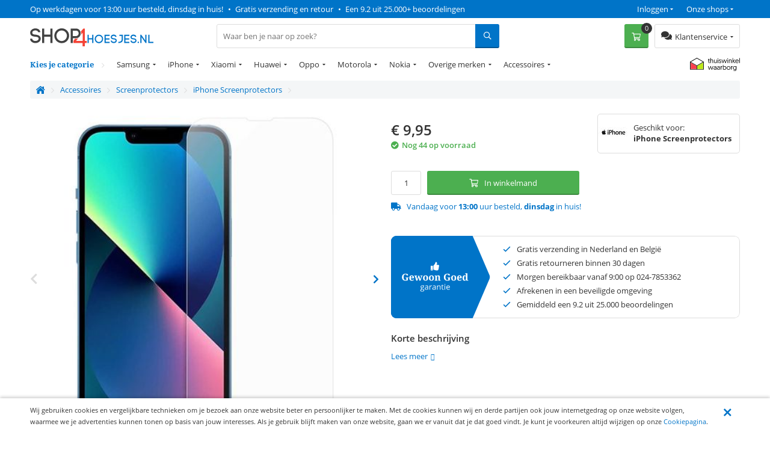

--- FILE ---
content_type: text/html; charset=utf-8
request_url: https://www.shop4hoesjes.nl/accessoires-telefoon/screenprotector-beschermfolie/iphone-screenprotectors/shop4-iphone-14-pro-glazen-screenprotector-gehard-glas-transparant.html
body_size: 23672
content:
<!DOCTYPE html>
<html 
 lang="nl" dir="ltr">
<head>
	
	<title>| Shop4hoesjes</title>
	
	<base href="https://www.shop4hoesjes.nl/" />
	<meta http-equiv="Content-Type" content="text/html; charset=utf-8" data-ca-mode="" />
	<meta name="viewport" content="width=device-width, initial-scale=1 user-scalable=no">
	
	<meta name="description" content="Op zoek naar iPhone screenprotectors? Shop4hoesjes biedt je verschillende soorten iPhone beschermfolies aan. Op werkdagen voor 13:00 besteld, is morgen gratis thuisbezorgd! " />
	

	<meta name="keywords" content="" />

    <link rel="canonical" href="https://www.shop4hoesjes.nl/accessoires-telefoon/screenprotector-beschermfolie/iphone-screenprotectors/shop4-iphone-14-pro-glazen-screenprotector-gehard-glas-transparant.html" />




<meta name="cmsmagazine" content="b55b3ce6a6b9c4d16194dc6efd5e2613" /><meta name="cmsmagazine" content="b55b3ce6a6b9c4d16194dc6efd5e2613" />


	

<!-- Inline script moved to the bottom of the page -->

<!-- Inline script moved to the bottom of the page -->


  
          
      

    <link rel="preload" href="/design/themes/shop4/media/webfonts/fa-solid-900.woff2" as="font" type="font/woff2" crossorigin="anonymous">
<link rel="preload" href="/design/themes/shop4/media/webfonts/fa-regular-400.woff2" as="font" type="font/woff2" crossorigin="anonymous">
<link rel="preload" href="/design/themes/shop4/media/webfonts/fa-brands-400.woff2" as="font" type="font/woff2" crossorigin="anonymous">
<link rel="preload" as="font" type="font/woff2" href="/design/themes/shop4/media/fonts/noto-serif-v7-latin-700.woff2" crossorigin="anonymous">
<link rel="preload" as="font" type="font/woff2" href="/design/themes/shop4/media/fonts/noto-serif-v7-latin-regular.woff2" crossorigin="anonymous">
<link rel="preload" as="font" type="font/woff2" href="/design/themes/shop4/media/fonts/open-sans-v16-latin-regular.woff2" crossorigin="anonymous">
<link rel="preload" as="font" type="font/woff2" href="/design/themes/shop4/media/fonts/open-sans-v16-latin-600.woff2" crossorigin="anonymous">
<link rel="preload" as="font" type="font/woff2" href="/design/themes/shop4/media/fonts/open-sans-v16-latin-700.woff2" crossorigin="anonymous">

<link rel="preconnect" href="//bat.bing.com" crossorigin>
<link rel="preconnect" href="//www.google-analytics.com" crossorigin>
<link rel="preconnect" href="//ajax.googleapis.com" crossorigin>
<link rel="preconnect" href="//wchat.freshchat.com" crossorigin>
<link rel="preconnect" href="https://fonts.gstatic.com/" crossorigin>

<style>@font-face {font-family: 'Font Awesome 5 Brands';font-display: block;font-style: normal;font-weight: normal;src: url("/design/themes/shop4/media/webfonts/fa-brands-400.eot");src: url("/design/themes/shop4/media/webfonts/fa-brands-400.eot?#iefix") format("embedded-opentype"), url("/design/themes/shop4/media/webfonts/fa-brands-400.woff2") format("woff2"), url("/design/themes/shop4/media/webfonts/fa-brands-400.woff") format("woff"), url("/design/themes/shop4/media/webfonts/fa-brands-400.ttf") format("truetype"), url("/design/themes/shop4/media/webfonts/fa-brands-400.svg#fontawesome") format("svg"); }.fab {font-family: 'Font Awesome 5 Brands'; }@font-face {font-family: 'Font Awesome 5 Pro';font-display: block;font-style: normal;font-weight: 400;src: url("/design/themes/shop4/media/webfonts/fa-regular-400.eot");src: url("/design/themes/shop4/media/webfonts/fa-regular-400.eot?#iefix") format("embedded-opentype"), url("/design/themes/shop4/media/webfonts/fa-regular-400.woff2") format("woff2"), url("/design/themes/shop4/media/webfonts/fa-regular-400.woff") format("woff"), url("/design/themes/shop4/media/webfonts/fa-regular-400.ttf") format("truetype"), url("/design/themes/shop4/media/webfonts/fa-regular-400.svg#fontawesome") format("svg"); }.far {font-family: 'Font Awesome 5 Pro';font-weight: 400; }@font-face {font-family: 'Font Awesome 5 Pro';font-display: block;font-style: normal;font-weight: 900;src: url("/design/themes/shop4/media/webfonts/fa-solid-900.eot");src: url("/design/themes/shop4/media/webfonts/fa-solid-900.eot?#iefix") format("embedded-opentype"), url("/design/themes/shop4/media/webfonts/fa-solid-900.woff2") format("woff2"), url("/design/themes/shop4/media/webfonts/fa-solid-900.woff") format("woff"), url("/design/themes/shop4/media/webfonts/fa-solid-900.ttf") format("truetype"), url("/design/themes/shop4/media/webfonts/fa-solid-900.svg#fontawesome") format("svg"); }.fa,.fas {font-family: 'Font Awesome 5 Pro';font-weight: 900; }@font-face {font-family: 'Open Sans';font-style: normal;font-weight: 400;src: url('/design/themes/shop4/media/fonts/open-sans-v16-latin-regular.eot'); /* IE9 Compat Modes */src: local('Open Sans Regular'), local('OpenSans-Regular'),url('/design/themes/shop4/media/fonts/open-sans-v16-latin-regular.eot?#iefix') format('embedded-opentype'), /* IE6-IE8 */url('/design/themes/shop4/media/fonts/open-sans-v16-latin-regular.woff2') format('woff2'), /* Super Modern Browsers */url('/design/themes/shop4/media/fonts/open-sans-v16-latin-regular.woff') format('woff'), /* Modern Browsers */url('/design/themes/shop4/media/fonts/open-sans-v16-latin-regular.ttf') format('truetype'), /* Safari, Android, iOS */url('/design/themes/shop4/media/fonts/open-sans-v16-latin-regular.svg#OpenSans') format('svg'); /* Legacy iOS */font-display: swap;}/* open-sans-600 - latin */@font-face {font-family: 'Open Sans';font-style: normal;font-weight: 600;src: url('/design/themes/shop4/media/fonts/open-sans-v16-latin-600.eot'); /* IE9 Compat Modes */src: local('Open Sans SemiBold'), local('OpenSans-SemiBold'),url('/design/themes/shop4/media/fonts/open-sans-v16-latin-600.eot?#iefix') format('embedded-opentype'), /* IE6-IE8 */url('/design/themes/shop4/media/fonts/open-sans-v16-latin-600.woff2') format('woff2'), /* Super Modern Browsers */url('/design/themes/shop4/media/fonts/open-sans-v16-latin-600.woff') format('woff'), /* Modern Browsers */url('/design/themes/shop4/media/fonts/open-sans-v16-latin-600.ttf') format('truetype'), /* Safari, Android, iOS */url('/design/themes/shop4/media/fonts/open-sans-v16-latin-600.svg#OpenSans') format('svg'); /* Legacy iOS */font-display: swap;}/* open-sans-700 - latin */@font-face {font-family: 'Open Sans';font-style: normal;font-weight: 700;src: url('/design/themes/shop4/media/fonts/open-sans-v16-latin-700.eot'); /* IE9 Compat Modes */src: local('Open Sans Bold'), local('OpenSans-Bold'),url('/design/themes/shop4/media/fonts/open-sans-v16-latin-700.eot?#iefix') format('embedded-opentype'), /* IE6-IE8 */url('/design/themes/shop4/media/fonts/open-sans-v16-latin-700.woff2') format('woff2'), /* Super Modern Browsers */url('/design/themes/shop4/media/fonts/open-sans-v16-latin-700.woff') format('woff'), /* Modern Browsers */url('/design/themes/shop4/media/fonts/open-sans-v16-latin-700.ttf') format('truetype'), /* Safari, Android, iOS */url('/design/themes/shop4/media/fonts/open-sans-v16-latin-700.svg#OpenSans') format('svg'); /* Legacy iOS */font-display: swap;}/* noto-serif-regular - latin */@font-face {font-family: 'Noto Serif';font-style: normal;font-weight: 400;src: url('/design/themes/shop4/media/fonts/noto-serif-v7-latin-regular.eot'); /* IE9 Compat Modes */src: local('Noto Serif'), local('NotoSerif'),url('/design/themes/shop4/media/fonts/noto-serif-v7-latin-regular.eot?#iefix') format('embedded-opentype'), /* IE6-IE8 */url('/design/themes/shop4/media/fonts/noto-serif-v7-latin-regular.woff2') format('woff2'), /* Super Modern Browsers */url('/design/themes/shop4/media/fonts/noto-serif-v7-latin-regular.woff') format('woff'), /* Modern Browsers */url('/design/themes/shop4/media/fonts/noto-serif-v7-latin-regular.ttf') format('truetype'), /* Safari, Android, iOS */url('/design/themes/shop4/media/fonts/noto-serif-v7-latin-regular.svg#NotoSerif') format('svg'); /* Legacy iOS */font-display: swap;}/* noto-serif-700 - latin */@font-face {font-family: 'Noto Serif';font-style: normal;font-weight: 700;src: url('/design/themes/shop4/media/fonts/noto-serif-v7-latin-700.eot'); /* IE9 Compat Modes */src: local('Noto Serif Bold'), local('NotoSerif-Bold'),url('/design/themes/shop4/media/fonts/noto-serif-v7-latin-700.eot?#iefix') format('embedded-opentype'), /* IE6-IE8 */url('/design/themes/shop4/media/fonts/noto-serif-v7-latin-700.woff2') format('woff2'), /* Super Modern Browsers */url('/design/themes/shop4/media/fonts/noto-serif-v7-latin-700.woff') format('woff'), /* Modern Browsers */url('/design/themes/shop4/media/fonts/noto-serif-v7-latin-700.ttf') format('truetype'), /* Safari, Android, iOS */url('/design/themes/shop4/media/fonts/noto-serif-v7-latin-700.svg#NotoSerif') format('svg'); /* Legacy iOS */font-display: swap;}</style>


  	<link rel="apple-touch-icon" sizes="120x120" href="https://www.shop4hoesjes.nl/design/themes/shop4/media/images/apple-touch-icon.png">
	<link rel="icon" type="image/png" sizes="32x32" href="https://www.shop4hoesjes.nl/design/themes/shop4/media/images/favicon-32x32.png">
	<link rel="icon" type="image/png" sizes="16x16" href="https://www.shop4hoesjes.nl/design/themes/shop4/media/images/favicon-16x16.png">
	<link rel="mask-icon" href="https://www.shop4hoesjes.nl/design/themes/shop4/media/images/safari-pinned-tab.svg" color="#5bbad5">
	<link rel="shortcut icon" href="https://www.shop4hoesjes.nl/design/themes/shop4/media/images/favicon.ico">
	<meta name="theme-color" content="#ffffff">
  

	
	<link type="text/css" rel="stylesheet" href="https://www.shop4hoesjes.nl/var/cache/misc/assets/design/themes/shop4/css/standalone.5d356b22277787d38bd94cd9bbb39faa1759951551.css" />


		

</head>
<body class="preload">
    <div id="sd-ga-data" class="hidden"
    data-noninteractive-quick-view="true"
    data-noninteractive-comparison-list="true"
    data-noninteractive-wishlist="true"
    data-noninteractive-buy-one-click="true">
</div>

		<div id="ajax_overlay" class="ty-ajax-overlay"></div>
<div id="ajax_loading_box" class="ty-ajax-loading-box"></div>

        <div class="cm-notification-container notification-container">
</div>


        
			

<div class="shop4__top-panel">
			    	<div class="top-panel__fullwidth-container">
	        <div class=" pure-g top-panel__usp-bar">
    <div class="pure-u-1-1 pure-u-sm-2-3 pure-u-lg-3-4 usp-bar__usp-container">
			
	<span class="usp-container__usp1 usps"><a rel="nofollow" href="/klantenservice/over-ons">Op werkdagen voor 13:00 uur besteld, dinsdag in huis!</a></span>
	<span class="usp-container__usp2 usps"><span class="usp-bullet">&nbsp;&bull;&nbsp; </span><a rel="nofollow" href="/klantenservice/over-ons">Gratis verzending en retour</a></span>
	<span class="usp-container__usp3 usps"><span class="usp-bullet">&nbsp;&bull;&nbsp; </span><a target="_blank" rel="nofollow" href="https://www.kiyoh.com/location-group/Shop4">Een 9.2 uit 25.000+ beoordelingen</a></span>
</div>
<div class="pure-u-1-1 pure-u-sm-1-3 pure-u-lg-1-4 usp-bar__top-nav">
	<ul class="top-nav">
		<li class="top-nav__shops">
			<span class="top-nav__shops--trigger">Onze shops</span>
			<div class="top-nav__dropdown">
				<span class="top-nav__dropdown-title">Onze shops</span>
				<ul class="top-nav__dropdown-list">
					<li class="top-nav-dropdown-list-item">
						<a class="shop4__main" target="_blank" rel="nofollow" rel="noopener" href="https://www.shop4.nl/">Shop4.nl</a>
					</li>
					<li class="top-nav-dropdown-list-item">
						<a class="shop4__hoesjes" target="_blank" rel="nofollow" rel="noopener" href="https://www.shop4hoesjes.nl/">Shop4hoesjes.nl</a>
					</li>
					<li class="top-nav-dropdown-list-item">
						<a class="shop4__tablethoes" target="_blank" rel="nofollow" rel="noopener" href="https://www.shop4tablethoes.nl/">Shop4tablethoes.nl</a>
					</li>
					<li class="top-nav-dropdown-list-item">
						<a class="shop4__houders" target="_blank" rel="nofollow" rel="noopener" href="https://www.shop4houders.nl/">Shop4houders.nl</a>
					</li>
					<li class="top-nav-dropdown-list-item">
						<a class="shop4__actioncams" target="_blank" rel="nofollow" rel="noopener" href="https://www.shop4actioncams.nl/">Shop4actioncams.nl</a>
					</li>
					<li class="top-nav-dropdown-list-item">
						<a class="shop4__laptophoes" target="_blank" rel="nofollow" rel="noopener" href="https://www.shop4laptophoes.nl/">Shop4laptophoes.nl</a>
					</li>
					<li class="top-nav-dropdown-list-item">
						<a class="shop4__smartwatch" target="_blank" rel="nofollow" rel="noopener" href="https://www.shop4smartwatch.nl/">Shop4smartwatch.nl</a>
					</li>
				</ul>
			</div>
		</li>
		<li class="top-nav__customer-login">
							<span class="top-nav__customer-login--trigger">Inloggen</span>
				<div class="top-nav__dropdown">
					<span class="top-nav__dropdown-title">Inloggen</span>
					

        <form name="popup21024_form" action="https://www.shop4hoesjes.nl/" method="post">
    <input type="hidden" name="return_url" value="index.php?sl=nl&amp;dispatch=products.view&amp;product_id=83630" />
    <input type="hidden" name="redirect_url" value="index.php?sl=nl&amp;dispatch=products.view&amp;product_id=83630" />

                <div class="ty-control-group">
            <label for="login_popup21024" class="ty-login__filed-label ty-control-group__label cm-required cm-trim cm-email">E-mailadres</label>
            <input type="text" id="login_popup21024" name="user_login" size="30" value="" class="ty-login__input cm-focus" />
        </div>

        <div class="ty-control-group ty-password-forgot">
            <label for="psw_popup21024" class="ty-login__filed-label ty-control-group__label ty-password-forgot__label cm-required">Wachtwoord</label>
            <input type="password" id="psw_popup21024" name="password" size="30" value="" class="ty-login__input" maxlength="32" />
        </div>
		<a href="https://www.shop4hoesjes.nl/index.php?dispatch=auth.recover_password" class="ty-password-forgot__a"  tabindex="5">Wachtwoord vergeten?</a>

        

        
        
            <div class="buttons-container clearfix">
                <div class="ty-float-right">
                        
 
    <button  class=" btn__secondary ty-btn" type="submit" name="dispatch[auth.login]" ><span>Log in</span></button>



                </div>
                <div class="ty-login__remember-me">
                    <label for="remember_me_popup21024" class="ty-login__remember-me-label"><input class="checkbox" type="checkbox" name="remember_me" id="remember_me_popup21024" value="Y" />Onthoud mijn gegevens</label>
                </div>
            </div>
        


					<div class="ty-login-reglink">
				<span>Nog geen account?<br /></span>
				<a class="ty-login-reglink__a" href="https://www.shop4hoesjes.nl/index.php?dispatch=profiles.add" rel="nofollow">Registreer een nieuw account</a>
			</div>
		    </form>


				</div>
					</li>
	</ul>
</div>

    </div>
	    	</div>
		    	<div class="pure-g top-panel__main-sticky">
	        <div class="pure-u-2-3 pure-u-sm-1-2 pure-u-lg-1-4 main-sticky__main-logo">
	<a href="/" class="main-sticky__main-logo-url">
		<img src="/images/logos/logos/shop4hoesjes.svg?t=20180320" width="250" height="30" alt="shop4hoesjes.nl" title="shop4hoesjes.nl" onerror="this.onerror=null; this.src='/images/logos/logos/shop4hoesjes-250x33.jpg'" />
	</a>
</div>
<div class="pure-u-1-1 pure-u-lg-5-12 main-sticky__search-container">
	<div class="mobile-menu-trigger">
		<div class="mobile-menu-trigger__content">Menu</div>
	</div>
	


<div class="shop4_dropdown-nav">

	<div class="dropdown-nav_description">
		<div>Kies je categorie</div>
	</div>

	<ul class="dropdown-nav_list">
                                                        <li class="dropdown-nav_main-item drop-item_has-children">
				<a  href="/telefoon-hoesjes/samsung-hoesjes" class="dropdown-nav_item-link" >Samsung</a>
															<ul class="dropdown-nav_subitems-list subitems_level-1">
																							<li class="dropdown-nav_subitem subitem_has-children">
									<a class="dropdown-nav_subitem-url"  >Galaxy S-Serie</a>
																			<ul class="dropdown-nav_subitems-list subitems_level-2">
																																			<li class="dropdown-nav_subitem ">
													<a class="dropdown-nav_subitem-url"  href="https://www.shop4hoesjes.nl/telefoon-hoesjes/samsung-hoesjes/s-serie/galaxy-s22/" >Galaxy S22</a>
																									</li>
																																			<li class="dropdown-nav_subitem ">
													<a class="dropdown-nav_subitem-url"  href="https://www.shop4hoesjes.nl/telefoon-hoesjes/samsung-hoesjes/s-serie/galaxy-s22-plus/" >Galaxy S22 Plus</a>
																									</li>
																																			<li class="dropdown-nav_subitem ">
													<a class="dropdown-nav_subitem-url"  href="https://www.shop4hoesjes.nl/telefoon-hoesjes/samsung-hoesjes/s-serie/galaxy-s22-ultra/" >Galaxy S22 Ultra</a>
																									</li>
																																			<li class="dropdown-nav_subitem ">
													<a class="dropdown-nav_subitem-url"  href="https://www.shop4hoesjes.nl/telefoon-hoesjes/samsung-hoesjes/s-serie/galaxy-s21-fe/" >Galaxy S21 FE</a>
																									</li>
																																			<li class="dropdown-nav_subitem ">
													<a class="dropdown-nav_subitem-url"  href="https://www.shop4hoesjes.nl/telefoon-hoesjes/samsung-hoesjes/s-serie/galaxy-s21/" >Galaxy S21</a>
																									</li>
																																			<li class="dropdown-nav_subitem ">
													<a class="dropdown-nav_subitem-url"  href="https://www.shop4hoesjes.nl/telefoon-hoesjes/samsung-hoesjes/s-serie/galaxy-s21-plus/" >Galaxy S21 Plus</a>
																									</li>
																																			<li class="dropdown-nav_subitem ">
													<a class="dropdown-nav_subitem-url"  href="https://www.shop4hoesjes.nl/telefoon-hoesjes/samsung-hoesjes/s-serie/galaxy-s21-ultra/" >Galaxy S21 Ultra</a>
																									</li>
																																			<li class="dropdown-nav_subitem ">
													<a class="dropdown-nav_subitem-url"  href="https://www.shop4hoesjes.nl/telefoon-hoesjes/samsung-hoesjes/s-serie/galaxy-s20-fe/" >Galaxy S20 FE</a>
																									</li>
																																			<li class="dropdown-nav_subitem ">
													<a class="dropdown-nav_subitem-url"  href="https://www.shop4hoesjes.nl/telefoon-hoesjes/samsung-hoesjes/s-serie/galaxy-s20/" >Galaxy S20</a>
																									</li>
																																			<li class="dropdown-nav_subitem ">
													<a class="dropdown-nav_subitem-url"  href="https://www.shop4hoesjes.nl/telefoon-hoesjes/samsung-hoesjes/s-serie/galaxy-s20-plus/" >Galaxy S20 Plus </a>
																									</li>
																																		<li class="dropdown-nav_subitem">
													<a class="dropdown-nav_subitem-url" href="https://www.shop4hoesjes.nl/telefoon-hoesjes/samsung-hoesjes/s-serie/" >Bekijk meer <i class="text-arrow">&rarr;</i></a>
												</li>
																					</ul>
																	</li>
																							<li class="dropdown-nav_subitem subitem_has-children">
									<a class="dropdown-nav_subitem-url"  >Galaxy A-Serie</a>
																			<ul class="dropdown-nav_subitems-list subitems_level-2">
																																			<li class="dropdown-nav_subitem ">
													<a class="dropdown-nav_subitem-url"  href="https://www.shop4hoesjes.nl/telefoon-hoesjes/samsung-hoesjes/a-serie/galaxy-a82-5g/" >Galaxy A82 5G</a>
																									</li>
																																			<li class="dropdown-nav_subitem ">
													<a class="dropdown-nav_subitem-url"  href="https://www.shop4hoesjes.nl/telefoon-hoesjes/samsung-hoesjes/a-serie/galaxy-a80/" >Galaxy A80</a>
																									</li>
																																			<li class="dropdown-nav_subitem ">
													<a class="dropdown-nav_subitem-url"  href="https://www.shop4hoesjes.nl/telefoon-hoesjes/samsung-hoesjes/a-serie/galaxy-a73-5g/" >Galaxy A73 5G </a>
																									</li>
																																			<li class="dropdown-nav_subitem ">
													<a class="dropdown-nav_subitem-url"  href="https://www.shop4hoesjes.nl/telefoon-hoesjes/samsung-hoesjes/a-serie/galaxy-a72/" >Galaxy A72</a>
																									</li>
																																			<li class="dropdown-nav_subitem ">
													<a class="dropdown-nav_subitem-url"  href="https://www.shop4hoesjes.nl/telefoon-hoesjes/samsung-hoesjes/a-serie/galaxy-a71/" >Galaxy A71</a>
																									</li>
																																			<li class="dropdown-nav_subitem ">
													<a class="dropdown-nav_subitem-url"  href="https://www.shop4hoesjes.nl/telefoon-hoesjes/samsung-hoesjes/a-serie/galaxy-a70/" >Galaxy A70</a>
																									</li>
																																			<li class="dropdown-nav_subitem ">
													<a class="dropdown-nav_subitem-url"  href="https://www.shop4hoesjes.nl/telefoon-hoesjes/samsung-hoesjes/a-serie/galaxy-a53/" >Galaxy A53 5G</a>
																									</li>
																																			<li class="dropdown-nav_subitem ">
													<a class="dropdown-nav_subitem-url"  href="https://www.shop4hoesjes.nl/telefoon-hoesjes/samsung-hoesjes/a-serie/galaxy-a52s/" >Galaxy A52s 5G</a>
																									</li>
																																			<li class="dropdown-nav_subitem ">
													<a class="dropdown-nav_subitem-url"  href="https://www.shop4hoesjes.nl/telefoon-hoesjes/samsung-hoesjes/a-serie/galaxy-a52/" >Galaxy A52</a>
																									</li>
																																			<li class="dropdown-nav_subitem ">
													<a class="dropdown-nav_subitem-url"  href="https://www.shop4hoesjes.nl/telefoon-hoesjes/samsung-hoesjes/a-serie/galaxy-a51/" >Galaxy A51</a>
																									</li>
																																		<li class="dropdown-nav_subitem">
													<a class="dropdown-nav_subitem-url" href="https://www.shop4hoesjes.nl/telefoon-hoesjes/samsung-hoesjes/a-serie/" >Bekijk meer <i class="text-arrow">&rarr;</i></a>
												</li>
																					</ul>
																	</li>
																							<li class="dropdown-nav_subitem subitem_has-children">
									<a class="dropdown-nav_subitem-url"  >Galaxy J-Serie</a>
																			<ul class="dropdown-nav_subitems-list subitems_level-2">
																																			<li class="dropdown-nav_subitem ">
													<a class="dropdown-nav_subitem-url"  href="https://www.shop4hoesjes.nl/telefoon-hoesjes/samsung-hoesjes/j-serie/galaxy-j7-2017/" >Galaxy J7 (2017)</a>
																									</li>
																																			<li class="dropdown-nav_subitem ">
													<a class="dropdown-nav_subitem-url"  href="https://www.shop4hoesjes.nl/telefoon-hoesjes/samsung-hoesjes/j-serie/galaxy-j7-2016/" >Galaxy J7 (2016)</a>
																									</li>
																																			<li class="dropdown-nav_subitem ">
													<a class="dropdown-nav_subitem-url"  href="https://www.shop4hoesjes.nl/telefoon-hoesjes/samsung-hoesjes/j-serie/galaxy-j6-2018/" >Galaxy J6 (2018)</a>
																									</li>
																																			<li class="dropdown-nav_subitem ">
													<a class="dropdown-nav_subitem-url"  href="https://www.shop4hoesjes.nl/telefoon-hoesjes/samsung-hoesjes/j-serie/galaxy-j6-plus/" >Galaxy J6 Plus</a>
																									</li>
																																			<li class="dropdown-nav_subitem ">
													<a class="dropdown-nav_subitem-url"  href="https://www.shop4hoesjes.nl/telefoon-hoesjes/samsung-hoesjes/j-serie/galaxy-j5-2017/" >Galaxy J5 (2017)</a>
																									</li>
																																			<li class="dropdown-nav_subitem ">
													<a class="dropdown-nav_subitem-url"  href="https://www.shop4hoesjes.nl/telefoon-hoesjes/samsung-hoesjes/j-serie/galaxy-j4-plus/" >Galaxy J4 Plus</a>
																									</li>
																																			<li class="dropdown-nav_subitem ">
													<a class="dropdown-nav_subitem-url"  href="https://www.shop4hoesjes.nl/telefoon-hoesjes/samsung-hoesjes/j-serie/galaxy-j3-2017/" >Galaxy J3 (2017)</a>
																									</li>
																																</ul>
																	</li>
																							<li class="dropdown-nav_subitem subitem_has-children">
									<a class="dropdown-nav_subitem-url"  >Galaxy Note-Serie</a>
																			<ul class="dropdown-nav_subitems-list subitems_level-2">
																																			<li class="dropdown-nav_subitem ">
													<a class="dropdown-nav_subitem-url"  href="https://www.shop4hoesjes.nl/telefoon-hoesjes/samsung-hoesjes/note-serie/galaxy-note-20-ultra/" >Galaxy Note 20 Ultra</a>
																									</li>
																																			<li class="dropdown-nav_subitem ">
													<a class="dropdown-nav_subitem-url"  href="https://www.shop4hoesjes.nl/telefoon-hoesjes/samsung-hoesjes/note-serie/galaxy-note-20/" >Galaxy Note 20 </a>
																									</li>
																																			<li class="dropdown-nav_subitem ">
													<a class="dropdown-nav_subitem-url"  href="https://www.shop4hoesjes.nl/telefoon-hoesjes/samsung-hoesjes/note-serie/galaxy-note-10/" >Galaxy Note 10</a>
																									</li>
																																			<li class="dropdown-nav_subitem ">
													<a class="dropdown-nav_subitem-url"  href="https://www.shop4hoesjes.nl/telefoon-hoesjes/samsung-hoesjes/note-serie/galaxy-note-10-lite/" >Galaxy Note 10 Lite </a>
																									</li>
																																			<li class="dropdown-nav_subitem ">
													<a class="dropdown-nav_subitem-url"  href="https://www.shop4hoesjes.nl/telefoon-hoesjes/samsung-hoesjes/note-serie/galaxy-note-10-plus/" >Galaxy Note 10 Plus</a>
																									</li>
																																			<li class="dropdown-nav_subitem ">
													<a class="dropdown-nav_subitem-url"  href="https://www.shop4hoesjes.nl/telefoon-hoesjes/samsung-hoesjes/note-serie/galaxy-note-9/" >Galaxy Note 9</a>
																									</li>
																																			<li class="dropdown-nav_subitem ">
													<a class="dropdown-nav_subitem-url"  href="https://www.shop4hoesjes.nl/telefoon-hoesjes/samsung-hoesjes/note-serie/galaxy-note-8/" >Galaxy Note 8</a>
																									</li>
																																</ul>
																	</li>
																							<li class="dropdown-nav_subitem subitem_has-children">
									<a class="dropdown-nav_subitem-url"  >Galaxy M-Serie</a>
																			<ul class="dropdown-nav_subitems-list subitems_level-2">
																																			<li class="dropdown-nav_subitem ">
													<a class="dropdown-nav_subitem-url"  href="https://www.shop4hoesjes.nl/telefoon-hoesjes/samsung-hoesjes/galaxy-m-serie/galaxy-m51/" >Galaxy M51</a>
																									</li>
																																			<li class="dropdown-nav_subitem ">
													<a class="dropdown-nav_subitem-url"  href="https://www.shop4hoesjes.nl/telefoon-hoesjes/samsung-hoesjes/galaxy-m-serie/galaxy-m31s/" >Galaxy M31s</a>
																									</li>
																																			<li class="dropdown-nav_subitem ">
													<a class="dropdown-nav_subitem-url"  href="https://www.shop4hoesjes.nl/telefoon-hoesjes/samsung-hoesjes/galaxy-m-serie/galaxy-m31/" >Galaxy M31</a>
																									</li>
																																			<li class="dropdown-nav_subitem ">
													<a class="dropdown-nav_subitem-url"  href="https://www.shop4hoesjes.nl/telefoon-hoesjes/samsung-hoesjes/galaxy-m-serie/galaxy-m22/" >Galaxy M22</a>
																									</li>
																																			<li class="dropdown-nav_subitem ">
													<a class="dropdown-nav_subitem-url"  href="https://www.shop4hoesjes.nl/telefoon-hoesjes/samsung-hoesjes/galaxy-m-serie/galaxy-m21/" >Galaxy M21</a>
																									</li>
																																			<li class="dropdown-nav_subitem ">
													<a class="dropdown-nav_subitem-url"  href="https://www.shop4hoesjes.nl/telefoon-hoesjes/samsung-hoesjes/galaxy-m-serie/galaxy-m20/" >Galaxy M20</a>
																									</li>
																																			<li class="dropdown-nav_subitem ">
													<a class="dropdown-nav_subitem-url"  href="https://www.shop4hoesjes.nl/telefoon-hoesjes/samsung-hoesjes/galaxy-m-serie/galaxy-m12/" >Galaxy M12 </a>
																									</li>
																																			<li class="dropdown-nav_subitem ">
													<a class="dropdown-nav_subitem-url"  href="https://www.shop4hoesjes.nl/telefoon-hoesjes/samsung-hoesjes/galaxy-m-serie/galaxy-m11/" >Galaxy M11</a>
																									</li>
																																</ul>
																	</li>
																				</ul>
									            </li>
                                                        <li class="dropdown-nav_main-item drop-item_has-children">
				<a  href="/telefoon-hoesjes/iphone-hoesjes/" class="dropdown-nav_item-link" >iPhone</a>
															<ul class="dropdown-nav_subitems-list">
																							<li class="dropdown-nav_subitem">
									<a class="dropdown-nav_subitem-url"  href="https://www.shop4hoesjes.nl/telefoon-hoesjes/iphone-hoesjes/iphone-14/" >iPhone 14</a>
								</li>
																							<li class="dropdown-nav_subitem">
									<a class="dropdown-nav_subitem-url"  href="https://www.shop4hoesjes.nl/telefoon-hoesjes/iphone-hoesjes/iphone-14-plus/" >iPhone 14 Plus</a>
								</li>
																							<li class="dropdown-nav_subitem">
									<a class="dropdown-nav_subitem-url"  href="https://www.shop4hoesjes.nl/telefoon-hoesjes/iphone-hoesjes/iphone-14-pro/" >iPhone 14 Pro</a>
								</li>
																							<li class="dropdown-nav_subitem">
									<a class="dropdown-nav_subitem-url"  href="https://www.shop4hoesjes.nl/telefoon-hoesjes/iphone-hoesjes/iphone-14-pro-max/" >iPhone 14 Pro Max</a>
								</li>
																							<li class="dropdown-nav_subitem">
									<a class="dropdown-nav_subitem-url"  href="https://www.shop4hoesjes.nl/telefoon-hoesjes/iphone-hoesjes/iphone-se-2022/" >iPhone SE (2022)</a>
								</li>
																							<li class="dropdown-nav_subitem">
									<a class="dropdown-nav_subitem-url"  href="https://www.shop4hoesjes.nl/telefoon-hoesjes/iphone-hoesjes/iphone-13-mini/" >iPhone 13 mini</a>
								</li>
																							<li class="dropdown-nav_subitem">
									<a class="dropdown-nav_subitem-url"  href="https://www.shop4hoesjes.nl/telefoon-hoesjes/iphone-hoesjes/iphone-13/" >iPhone 13</a>
								</li>
																							<li class="dropdown-nav_subitem">
									<a class="dropdown-nav_subitem-url"  href="https://www.shop4hoesjes.nl/telefoon-hoesjes/iphone-hoesjes/iphone-13-pro/" >iPhone 13 Pro</a>
								</li>
																							<li class="dropdown-nav_subitem">
									<a class="dropdown-nav_subitem-url"  href="https://www.shop4hoesjes.nl/telefoon-hoesjes/iphone-hoesjes/iphone-13-pro-max/" >iPhone 13 Pro Max</a>
								</li>
																							<li class="dropdown-nav_subitem">
									<a class="dropdown-nav_subitem-url"  href="https://www.shop4hoesjes.nl/telefoon-hoesjes/iphone-hoesjes/iphone-12-mini/" >iPhone 12 mini</a>
								</li>
																							<li class="dropdown-nav_subitem">
									<a class="dropdown-nav_subitem-url"  href="https://www.shop4hoesjes.nl/telefoon-hoesjes/iphone-hoesjes/iphone-12/" >iPhone 12</a>
								</li>
																							<li class="dropdown-nav_subitem">
									<a class="dropdown-nav_subitem-url"  href="https://www.shop4hoesjes.nl/telefoon-hoesjes/iphone-hoesjes/iphone-12-pro/" >iPhone 12 Pro</a>
								</li>
																						<li class="main-nav__subitem">
									<a class="main-nav__subitem-url" href="/telefoon-hoesjes/iphone-hoesjes/" >Bekijk meer <i class="text-arrow">&rarr;</i></a>
								</li>
													</ul>
									            </li>
                                                        <li class="dropdown-nav_main-item drop-item_has-children">
				<a  href="/telefoon-hoesjes/xiaomi-hoesjes/" class="dropdown-nav_item-link" >Xiaomi</a>
															<ul class="dropdown-nav_subitems-list subitems_level-1">
																							<li class="dropdown-nav_subitem subitem_has-children">
									<a class="dropdown-nav_subitem-url"  >Mi-Serie</a>
																			<ul class="dropdown-nav_subitems-list subitems_level-2">
																																			<li class="dropdown-nav_subitem ">
													<a class="dropdown-nav_subitem-url"  href="https://www.shop4hoesjes.nl/telefoon-hoesjes/xiaomi-hoesjes/mi-serie/mi-11i/" >Mi 11i</a>
																									</li>
																																			<li class="dropdown-nav_subitem ">
													<a class="dropdown-nav_subitem-url"  href="https://www.shop4hoesjes.nl/telefoon-hoesjes/xiaomi-hoesjes/mi-serie/mi-11-lite/" >Mi 11 Lite 5G</a>
																									</li>
																																			<li class="dropdown-nav_subitem ">
													<a class="dropdown-nav_subitem-url"  href="https://www.shop4hoesjes.nl/telefoon-hoesjes/xiaomi-hoesjes/mi-serie/mi-11-ultra/" >Mi 11 Ultra</a>
																									</li>
																																			<li class="dropdown-nav_subitem ">
													<a class="dropdown-nav_subitem-url"  href="https://www.shop4hoesjes.nl/telefoon-hoesjes/xiaomi-hoesjes/mi-serie/mi-11/" >Mi 11</a>
																									</li>
																																			<li class="dropdown-nav_subitem ">
													<a class="dropdown-nav_subitem-url"  href="https://www.shop4hoesjes.nl/telefoon-hoesjes/xiaomi-hoesjes/mi-serie/mi-10t-pro/" >Mi 10T Pro</a>
																									</li>
																																			<li class="dropdown-nav_subitem ">
													<a class="dropdown-nav_subitem-url"  href="https://www.shop4hoesjes.nl/telefoon-hoesjes/xiaomi-hoesjes/mi-serie/mi-10t/" >Mi 10T </a>
																									</li>
																																			<li class="dropdown-nav_subitem ">
													<a class="dropdown-nav_subitem-url"  href="https://www.shop4hoesjes.nl/telefoon-hoesjes/xiaomi-hoesjes/mi-serie/mi-10t-lite/" >Mi 10T Lite</a>
																									</li>
																																			<li class="dropdown-nav_subitem ">
													<a class="dropdown-nav_subitem-url"  href="https://www.shop4hoesjes.nl/telefoon-hoesjes/xiaomi-hoesjes/mi-serie/xiaomi-mi-10/" >Mi 10</a>
																									</li>
																																			<li class="dropdown-nav_subitem ">
													<a class="dropdown-nav_subitem-url"  href="https://www.shop4hoesjes.nl/telefoon-hoesjes/xiaomi-hoesjes/mi-serie/xiaomi-mi-10-pro/" >Mi 10 Pro</a>
																									</li>
																																			<li class="dropdown-nav_subitem ">
													<a class="dropdown-nav_subitem-url"  href="https://www.shop4hoesjes.nl/telefoon-hoesjes/xiaomi-hoesjes/mi-serie/mi-10-lite/" >Mi 10 Lite 5G</a>
																									</li>
																																		<li class="dropdown-nav_subitem">
													<a class="dropdown-nav_subitem-url" href="https://www.shop4hoesjes.nl/telefoon-hoesjes/xiaomi-hoesjes/mi-serie/" >Bekijk meer <i class="text-arrow">&rarr;</i></a>
												</li>
																					</ul>
																	</li>
																							<li class="dropdown-nav_subitem subitem_has-children">
									<a class="dropdown-nav_subitem-url"  >Redmi-Serie</a>
																			<ul class="dropdown-nav_subitems-list subitems_level-2">
																																			<li class="dropdown-nav_subitem ">
													<a class="dropdown-nav_subitem-url"  href="https://www.shop4hoesjes.nl/telefoon-hoesjes/xiaomi-hoesjes/redmi-serie/redmi-note-11s/" >Redmi Note 11S</a>
																									</li>
																																			<li class="dropdown-nav_subitem ">
													<a class="dropdown-nav_subitem-url"  href="https://www.shop4hoesjes.nl/telefoon-hoesjes/xiaomi-hoesjes/redmi-serie/redmi-note-11/" >Redmi Note 11</a>
																									</li>
																																			<li class="dropdown-nav_subitem ">
													<a class="dropdown-nav_subitem-url"  href="https://www.shop4hoesjes.nl/telefoon-hoesjes/xiaomi-hoesjes/redmi-serie/redmi-note-11-pro/" >Redmi Note 11 Pro</a>
																									</li>
																																			<li class="dropdown-nav_subitem ">
													<a class="dropdown-nav_subitem-url"  href="https://www.shop4hoesjes.nl/telefoon-hoesjes/xiaomi-hoesjes/redmi-serie/redmi-note-10s/" >Redmi Note 10S</a>
																									</li>
																																			<li class="dropdown-nav_subitem ">
													<a class="dropdown-nav_subitem-url"  href="https://www.shop4hoesjes.nl/telefoon-hoesjes/xiaomi-hoesjes/redmi-serie/xiaomi-redmi-note-10/" >Redmi Note 10</a>
																									</li>
																																			<li class="dropdown-nav_subitem ">
													<a class="dropdown-nav_subitem-url"  href="https://www.shop4hoesjes.nl/telefoon-hoesjes/xiaomi-hoesjes/redmi-serie/redmi-note-10-5g/" >Redmi Note 10 5G</a>
																									</li>
																																			<li class="dropdown-nav_subitem ">
													<a class="dropdown-nav_subitem-url"  href="https://www.shop4hoesjes.nl/telefoon-hoesjes/xiaomi-hoesjes/redmi-serie/redmi-note-10-pro/" >Redmi Note 10 Pro</a>
																									</li>
																																			<li class="dropdown-nav_subitem ">
													<a class="dropdown-nav_subitem-url"  href="https://www.shop4hoesjes.nl/telefoon-hoesjes/xiaomi-hoesjes/redmi-serie/xiaomi-redmi-note-9/" >Redmi Note 9 </a>
																									</li>
																																			<li class="dropdown-nav_subitem ">
													<a class="dropdown-nav_subitem-url"  href="https://www.shop4hoesjes.nl/telefoon-hoesjes/xiaomi-hoesjes/redmi-serie/redmi-note-9t/" >Redmi Note 9T</a>
																									</li>
																																			<li class="dropdown-nav_subitem ">
													<a class="dropdown-nav_subitem-url"  href="https://www.shop4hoesjes.nl/telefoon-hoesjes/xiaomi-hoesjes/redmi-serie/xiaomi-redmi-note-9-pro/" >Redmi Note 9 Pro</a>
																									</li>
																																		<li class="dropdown-nav_subitem">
													<a class="dropdown-nav_subitem-url" href="https://www.shop4hoesjes.nl/telefoon-hoesjes/xiaomi-hoesjes/redmi-serie/" >Bekijk meer <i class="text-arrow">&rarr;</i></a>
												</li>
																					</ul>
																	</li>
																							<li class="dropdown-nav_subitem subitem_has-children">
									<a class="dropdown-nav_subitem-url"  >Poco-Serie</a>
																			<ul class="dropdown-nav_subitems-list subitems_level-2">
																																			<li class="dropdown-nav_subitem ">
													<a class="dropdown-nav_subitem-url"  href="https://www.shop4hoesjes.nl/telefoon-hoesjes/xiaomi-hoesjes/poco-serie/pocophone-f1/" >Pocophone F1</a>
																									</li>
																																</ul>
																	</li>
																							<li class="dropdown-nav_subitem ">
									<a class="dropdown-nav_subitem-url"  >Xiaomi 11 Lite 5G NE</a>
																	</li>
																							<li class="dropdown-nav_subitem ">
									<a class="dropdown-nav_subitem-url"  >Xiaomi 12</a>
																	</li>
																							<li class="dropdown-nav_subitem ">
									<a class="dropdown-nav_subitem-url"  >Xiaomi 12X</a>
																	</li>
																							<li class="dropdown-nav_subitem ">
									<a class="dropdown-nav_subitem-url"  >Xiaomi 12 Pro</a>
																	</li>
																				</ul>
									            </li>
                                                        <li class="dropdown-nav_main-item drop-item_has-children">
				<a  href="/telefoon-hoesjes/huawei-hoesjes" class="dropdown-nav_item-link" >Huawei</a>
															<ul class="dropdown-nav_subitems-list subitems_level-1">
																							<li class="dropdown-nav_subitem subitem_has-children">
									<a class="dropdown-nav_subitem-url"  >P-Serie</a>
																			<ul class="dropdown-nav_subitems-list subitems_level-2">
																																			<li class="dropdown-nav_subitem ">
													<a class="dropdown-nav_subitem-url"  href="https://www.shop4hoesjes.nl/telefoon-hoesjes/huawei-hoesjes/ascend-p-serie/huawei-p-smart-z/" >Huawei P Smart Z</a>
																									</li>
																																			<li class="dropdown-nav_subitem ">
													<a class="dropdown-nav_subitem-url"  href="https://www.shop4hoesjes.nl/telefoon-hoesjes/huawei-hoesjes/ascend-p-serie/huawei-p-smart-2019/" >Huawei P Smart 2019</a>
																									</li>
																																			<li class="dropdown-nav_subitem ">
													<a class="dropdown-nav_subitem-url"  href="https://www.shop4hoesjes.nl/telefoon-hoesjes/huawei-hoesjes/ascend-p-serie/huawei-p-smart/" >Huawei P Smart (2018)</a>
																									</li>
																																			<li class="dropdown-nav_subitem ">
													<a class="dropdown-nav_subitem-url"  href="https://www.shop4hoesjes.nl/telefoon-hoesjes/huawei-hoesjes/ascend-p-serie/huawei-p-smart-plus-2019/" >Huawei P Smart Plus (2019) </a>
																									</li>
																																			<li class="dropdown-nav_subitem ">
													<a class="dropdown-nav_subitem-url"  href="https://www.shop4hoesjes.nl/telefoon-hoesjes/huawei-hoesjes/ascend-p-serie/huawei-p30-pro-new-edition/" >Huawei P30 Pro (New Edition) </a>
																									</li>
																																			<li class="dropdown-nav_subitem ">
													<a class="dropdown-nav_subitem-url"  href="https://www.shop4hoesjes.nl/telefoon-hoesjes/huawei-hoesjes/ascend-p-serie/huawei-p30/" >Huawei P30</a>
																									</li>
																																			<li class="dropdown-nav_subitem ">
													<a class="dropdown-nav_subitem-url"  href="https://www.shop4hoesjes.nl/telefoon-hoesjes/huawei-hoesjes/ascend-p-serie/huawei-p30-pro/" >Huawei P30 Pro</a>
																									</li>
																																			<li class="dropdown-nav_subitem ">
													<a class="dropdown-nav_subitem-url"  href="https://www.shop4hoesjes.nl/telefoon-hoesjes/huawei-hoesjes/ascend-p-serie/huawei-p30-lite/" >Huawei P30 Lite</a>
																									</li>
																																			<li class="dropdown-nav_subitem ">
													<a class="dropdown-nav_subitem-url"  href="https://www.shop4hoesjes.nl/telefoon-hoesjes/huawei-hoesjes/ascend-p-serie/huawei-p30-lite-new-edition/" >Huawei P30 Lite (new edition)</a>
																									</li>
																																			<li class="dropdown-nav_subitem ">
													<a class="dropdown-nav_subitem-url"  href="https://www.shop4hoesjes.nl/telefoon-hoesjes/huawei-hoesjes/ascend-p-serie/huawei-p20/" >Huawei P20</a>
																									</li>
																																		<li class="dropdown-nav_subitem">
													<a class="dropdown-nav_subitem-url" href="https://www.shop4hoesjes.nl/telefoon-hoesjes/huawei-hoesjes/ascend-p-serie/" >Bekijk meer <i class="text-arrow">&rarr;</i></a>
												</li>
																					</ul>
																	</li>
																							<li class="dropdown-nav_subitem subitem_has-children">
									<a class="dropdown-nav_subitem-url"  >Mate-Serie</a>
																			<ul class="dropdown-nav_subitems-list subitems_level-2">
																																			<li class="dropdown-nav_subitem ">
													<a class="dropdown-nav_subitem-url"  href="https://www.shop4hoesjes.nl/telefoon-hoesjes/huawei-hoesjes/mate-serie/huawei-mate-30/" >Huawei Mate 30</a>
																									</li>
																																			<li class="dropdown-nav_subitem ">
													<a class="dropdown-nav_subitem-url"  href="https://www.shop4hoesjes.nl/telefoon-hoesjes/huawei-hoesjes/mate-serie/huawei-mate-30-pro/" >Huawei Mate 30 Pro</a>
																									</li>
																																			<li class="dropdown-nav_subitem ">
													<a class="dropdown-nav_subitem-url"  href="https://www.shop4hoesjes.nl/telefoon-hoesjes/huawei-hoesjes/mate-serie/huawei-mate-20/" >Huawei Mate 20</a>
																									</li>
																																			<li class="dropdown-nav_subitem ">
													<a class="dropdown-nav_subitem-url"  href="https://www.shop4hoesjes.nl/telefoon-hoesjes/huawei-hoesjes/mate-serie/huawei-mate-20-pro/" >Huawei Mate 20 Pro</a>
																									</li>
																																			<li class="dropdown-nav_subitem ">
													<a class="dropdown-nav_subitem-url"  href="https://www.shop4hoesjes.nl/telefoon-hoesjes/huawei-hoesjes/mate-serie/huawei-mate-20-lite/" >Huawei Mate 20 Lite</a>
																									</li>
																																			<li class="dropdown-nav_subitem ">
													<a class="dropdown-nav_subitem-url"  href="https://www.shop4hoesjes.nl/telefoon-hoesjes/huawei-hoesjes/mate-serie/huawei-mate-10-lite/" >Huawei Mate 10 Lite</a>
																									</li>
																																</ul>
																	</li>
																							<li class="dropdown-nav_subitem subitem_has-children">
									<a class="dropdown-nav_subitem-url"  >Y-Serie</a>
																			<ul class="dropdown-nav_subitems-list subitems_level-2">
																																			<li class="dropdown-nav_subitem ">
													<a class="dropdown-nav_subitem-url"  href="https://www.shop4hoesjes.nl/telefoon-hoesjes/huawei-hoesjes/ascend-y-serie/huawei-y7-2019/" >Huawei Y7 2019</a>
																									</li>
																																			<li class="dropdown-nav_subitem ">
													<a class="dropdown-nav_subitem-url"  href="https://www.shop4hoesjes.nl/telefoon-hoesjes/huawei-hoesjes/ascend-y-serie/huawei-y7-pro-2019/" >Huawei Y7 Pro (2019)</a>
																									</li>
																																			<li class="dropdown-nav_subitem ">
													<a class="dropdown-nav_subitem-url"  href="https://www.shop4hoesjes.nl/telefoon-hoesjes/huawei-hoesjes/ascend-y-serie/huawei-y7-prime/" >Huawei Y7 Prime</a>
																									</li>
																																			<li class="dropdown-nav_subitem ">
													<a class="dropdown-nav_subitem-url"  href="https://www.shop4hoesjes.nl/telefoon-hoesjes/huawei-hoesjes/ascend-y-serie/huawei-y6-2019/" >Huawei Y6 2019</a>
																									</li>
																																			<li class="dropdown-nav_subitem ">
													<a class="dropdown-nav_subitem-url"  href="https://www.shop4hoesjes.nl/telefoon-hoesjes/huawei-hoesjes/ascend-y-serie/huawei-y6-2017/" >Huawei Y6 (2017)</a>
																									</li>
																																			<li class="dropdown-nav_subitem ">
													<a class="dropdown-nav_subitem-url"  href="https://www.shop4hoesjes.nl/telefoon-hoesjes/huawei-hoesjes/ascend-y-serie/huawei-y6-pro-2017/" >Huawei Y6 Pro (2017)</a>
																									</li>
																																			<li class="dropdown-nav_subitem ">
													<a class="dropdown-nav_subitem-url"  href="https://www.shop4hoesjes.nl/telefoon-hoesjes/huawei-hoesjes/ascend-y-serie/huawei-y6-scale/" >Huawei Y6 (2015)</a>
																									</li>
																																			<li class="dropdown-nav_subitem ">
													<a class="dropdown-nav_subitem-url"  href="https://www.shop4hoesjes.nl/telefoon-hoesjes/huawei-hoesjes/ascend-y-serie/huawei-y6-ii-compact/" >Huawei Y6 II Compact</a>
																									</li>
																																			<li class="dropdown-nav_subitem ">
													<a class="dropdown-nav_subitem-url"  href="https://www.shop4hoesjes.nl/telefoon-hoesjes/huawei-hoesjes/ascend-y-serie/huawei-y5-2019/" >Huawei Y5 (2019)</a>
																									</li>
																																			<li class="dropdown-nav_subitem ">
													<a class="dropdown-nav_subitem-url"  href="https://www.shop4hoesjes.nl/telefoon-hoesjes/huawei-hoesjes/ascend-y-serie/huawei-y5-ii/" >Huawei Y5 II</a>
																									</li>
																																</ul>
																	</li>
																							<li class="dropdown-nav_subitem ">
									<a class="dropdown-nav_subitem-url"  >Nova 2</a>
																	</li>
																				</ul>
									            </li>
                                                        <li class="dropdown-nav_main-item drop-item_has-children">
				<a  href="/telefoon-hoesjes/oppo" class="dropdown-nav_item-link" >Oppo</a>
															<ul class="dropdown-nav_subitems-list subitems_level-1">
																							<li class="dropdown-nav_subitem subitem_has-children">
									<a class="dropdown-nav_subitem-url"  >A-Serie</a>
																			<ul class="dropdown-nav_subitems-list subitems_level-2">
																																			<li class="dropdown-nav_subitem ">
													<a class="dropdown-nav_subitem-url"  href="https://www.shop4hoesjes.nl/telefoon-hoesjes/oppo/a-serie/oppo-a94-5g/" >Oppo A94 5G</a>
																									</li>
																																			<li class="dropdown-nav_subitem ">
													<a class="dropdown-nav_subitem-url"  href="https://www.shop4hoesjes.nl/telefoon-hoesjes/oppo/a-serie/oppo-a93-5g/" > Oppo A93 5G</a>
																									</li>
																																			<li class="dropdown-nav_subitem ">
													<a class="dropdown-nav_subitem-url"  href="https://www.shop4hoesjes.nl/telefoon-hoesjes/oppo/a-serie/oppo-a92/" >Oppo A92</a>
																									</li>
																																			<li class="dropdown-nav_subitem ">
													<a class="dropdown-nav_subitem-url"  href="https://www.shop4hoesjes.nl/telefoon-hoesjes/oppo/a-serie/oppo-a91/" >Oppo A91</a>
																									</li>
																																			<li class="dropdown-nav_subitem ">
													<a class="dropdown-nav_subitem-url"  href="https://www.shop4hoesjes.nl/telefoon-hoesjes/oppo/a-serie/oppo-a74/" >Oppo A74 5G</a>
																									</li>
																																			<li class="dropdown-nav_subitem ">
													<a class="dropdown-nav_subitem-url"  href="https://www.shop4hoesjes.nl/telefoon-hoesjes/oppo/a-serie/oppo-a74-nl/" >Oppo A74 4G</a>
																									</li>
																																			<li class="dropdown-nav_subitem ">
													<a class="dropdown-nav_subitem-url"  href="https://www.shop4hoesjes.nl/telefoon-hoesjes/oppo/a-serie/oppo-a73/" >Oppo A73 5G</a>
																									</li>
																																			<li class="dropdown-nav_subitem ">
													<a class="dropdown-nav_subitem-url"  href="https://www.shop4hoesjes.nl/telefoon-hoesjes/oppo/a-serie/oppo-a72/" >Oppo A72</a>
																									</li>
																																			<li class="dropdown-nav_subitem ">
													<a class="dropdown-nav_subitem-url"  href="https://www.shop4hoesjes.nl/telefoon-hoesjes/oppo/a-serie/oppo-a54-5g/" >Oppo A54 5G</a>
																									</li>
																																			<li class="dropdown-nav_subitem ">
													<a class="dropdown-nav_subitem-url"  href="https://www.shop4hoesjes.nl/telefoon-hoesjes/oppo/a-serie/oppo-a53s/" >Oppo A53s</a>
																									</li>
																																		<li class="dropdown-nav_subitem">
													<a class="dropdown-nav_subitem-url" href="https://www.shop4hoesjes.nl/telefoon-hoesjes/oppo/a-serie/" >Bekijk meer <i class="text-arrow">&rarr;</i></a>
												</li>
																					</ul>
																	</li>
																							<li class="dropdown-nav_subitem subitem_has-children">
									<a class="dropdown-nav_subitem-url"  >Reno-serie</a>
																			<ul class="dropdown-nav_subitems-list subitems_level-2">
																																			<li class="dropdown-nav_subitem ">
													<a class="dropdown-nav_subitem-url"  href="https://www.shop4hoesjes.nl/telefoon-hoesjes/oppo/reno-serie/oppo-reno5-5g/" >Oppo Reno5 5G</a>
																									</li>
																																			<li class="dropdown-nav_subitem ">
													<a class="dropdown-nav_subitem-url"  href="https://www.shop4hoesjes.nl/telefoon-hoesjes/oppo/reno-serie/oppo-reno4/" >Oppo Reno4 5G</a>
																									</li>
																																			<li class="dropdown-nav_subitem ">
													<a class="dropdown-nav_subitem-url"  href="https://www.shop4hoesjes.nl/telefoon-hoesjes/oppo/reno-serie/oppo-reno4-z-5g/" >Oppo Reno4 Z 5G </a>
																									</li>
																																			<li class="dropdown-nav_subitem ">
													<a class="dropdown-nav_subitem-url"  href="https://www.shop4hoesjes.nl/telefoon-hoesjes/oppo/reno-serie/oppo-reno4-pro-5g/" >Oppo Reno4 Pro 5G </a>
																									</li>
																																			<li class="dropdown-nav_subitem ">
													<a class="dropdown-nav_subitem-url"  href="https://www.shop4hoesjes.nl/telefoon-hoesjes/oppo/reno-serie/oppo-reno3/" >Oppo Reno3</a>
																									</li>
																																			<li class="dropdown-nav_subitem ">
													<a class="dropdown-nav_subitem-url"  href="https://www.shop4hoesjes.nl/telefoon-hoesjes/oppo/reno-serie/oppo-reno2/" >Oppo Reno2</a>
																									</li>
																																			<li class="dropdown-nav_subitem ">
													<a class="dropdown-nav_subitem-url"  href="https://www.shop4hoesjes.nl/telefoon-hoesjes/oppo/reno-serie/oppo-reno2-z/" >Oppo Reno2 Z</a>
																									</li>
																																			<li class="dropdown-nav_subitem ">
													<a class="dropdown-nav_subitem-url"  href="https://www.shop4hoesjes.nl/telefoon-hoesjes/oppo/reno-serie/oppo-reno-z/" >Oppo Reno Z</a>
																									</li>
																																			<li class="dropdown-nav_subitem ">
													<a class="dropdown-nav_subitem-url"  href="https://www.shop4hoesjes.nl/telefoon-hoesjes/oppo/reno-serie/oppo-reno-standard-edition/" >Oppo Reno</a>
																									</li>
																																</ul>
																	</li>
																							<li class="dropdown-nav_subitem subitem_has-children">
									<a class="dropdown-nav_subitem-url"  >Find-Serie</a>
																			<ul class="dropdown-nav_subitems-list subitems_level-2">
																																			<li class="dropdown-nav_subitem ">
													<a class="dropdown-nav_subitem-url"  href="https://www.shop4hoesjes.nl/telefoon-hoesjes/oppo/find-serie/oppo-find-x5/" >Oppo Find X5</a>
																									</li>
																																			<li class="dropdown-nav_subitem ">
													<a class="dropdown-nav_subitem-url"  href="https://www.shop4hoesjes.nl/telefoon-hoesjes/oppo/find-serie/oppo-find-x5-pro/" >Oppo Find X5 Pro</a>
																									</li>
																																			<li class="dropdown-nav_subitem ">
													<a class="dropdown-nav_subitem-url"  href="https://www.shop4hoesjes.nl/telefoon-hoesjes/oppo/find-serie/oppo-find-x5-lite/" >Oppo Find X5 Lite</a>
																									</li>
																																			<li class="dropdown-nav_subitem ">
													<a class="dropdown-nav_subitem-url"  href="https://www.shop4hoesjes.nl/telefoon-hoesjes/oppo/find-serie/oppo-find-x3-neo/" >Oppo Find X3 Neo</a>
																									</li>
																																			<li class="dropdown-nav_subitem ">
													<a class="dropdown-nav_subitem-url"  href="https://www.shop4hoesjes.nl/telefoon-hoesjes/oppo/find-serie/oppo-find-x3-lite/" >Oppo Find X3 Lite</a>
																									</li>
																																			<li class="dropdown-nav_subitem ">
													<a class="dropdown-nav_subitem-url"  href="https://www.shop4hoesjes.nl/telefoon-hoesjes/oppo/find-serie/oppo-find-x3-pro/" >Oppo Find X3 Pro</a>
																									</li>
																																			<li class="dropdown-nav_subitem ">
													<a class="dropdown-nav_subitem-url"  href="https://www.shop4hoesjes.nl/telefoon-hoesjes/oppo/find-serie/oppo-find-x2/" >Oppo Find X2</a>
																									</li>
																																			<li class="dropdown-nav_subitem ">
													<a class="dropdown-nav_subitem-url"  href="https://www.shop4hoesjes.nl/telefoon-hoesjes/oppo/find-serie/oppo-find-x2-pro/" >Oppo Find X2 Pro</a>
																									</li>
																																			<li class="dropdown-nav_subitem ">
													<a class="dropdown-nav_subitem-url"  href="https://www.shop4hoesjes.nl/telefoon-hoesjes/oppo/find-serie/oppo-find-x2-neo/" >Oppo Find X2 Neo</a>
																									</li>
																																			<li class="dropdown-nav_subitem ">
													<a class="dropdown-nav_subitem-url"  href="https://www.shop4hoesjes.nl/telefoon-hoesjes/oppo/find-serie/oppo-find-x2-lite/" >Oppo Find X2 Lite</a>
																									</li>
																																</ul>
																	</li>
																							<li class="dropdown-nav_subitem ">
									<a class="dropdown-nav_subitem-url"  >Oppo AX7</a>
																	</li>
																				</ul>
									            </li>
                                                        <li class="dropdown-nav_main-item drop-item_has-children">
				<a  href="/telefoon-hoesjes/motorola-hoesjes/" class="dropdown-nav_item-link" >Motorola</a>
															<ul class="dropdown-nav_subitems-list subitems_level-1">
																							<li class="dropdown-nav_subitem subitem_has-children">
									<a class="dropdown-nav_subitem-url"  >One-Serie</a>
																			<ul class="dropdown-nav_subitems-list subitems_level-2">
																																			<li class="dropdown-nav_subitem ">
													<a class="dropdown-nav_subitem-url"  href="https://www.shop4hoesjes.nl/telefoon-hoesjes/motorola-hoesjes/one-serie/one-fusion-plus/" >One Fusion Plus </a>
																									</li>
																																			<li class="dropdown-nav_subitem ">
													<a class="dropdown-nav_subitem-url"  href="https://www.shop4hoesjes.nl/telefoon-hoesjes/motorola-hoesjes/one-serie/moto-one-zoom/" >One Zoom</a>
																									</li>
																																			<li class="dropdown-nav_subitem ">
													<a class="dropdown-nav_subitem-url"  href="https://www.shop4hoesjes.nl/telefoon-hoesjes/motorola-hoesjes/one-serie/moto-one-action/" >One Action</a>
																									</li>
																																			<li class="dropdown-nav_subitem ">
													<a class="dropdown-nav_subitem-url"  href="https://www.shop4hoesjes.nl/telefoon-hoesjes/motorola-hoesjes/one-serie/one-vision/" >One Vision </a>
																									</li>
																																			<li class="dropdown-nav_subitem ">
													<a class="dropdown-nav_subitem-url"  href="https://www.shop4hoesjes.nl/telefoon-hoesjes/motorola-hoesjes/one-serie/one-hyper/" >One Hyper</a>
																									</li>
																																			<li class="dropdown-nav_subitem ">
													<a class="dropdown-nav_subitem-url"  href="https://www.shop4hoesjes.nl/telefoon-hoesjes/motorola-hoesjes/one-serie/one/" >One</a>
																									</li>
																																</ul>
																	</li>
																							<li class="dropdown-nav_subitem subitem_has-children">
									<a class="dropdown-nav_subitem-url"  >Moto G-Serie</a>
																			<ul class="dropdown-nav_subitems-list subitems_level-2">
																																			<li class="dropdown-nav_subitem ">
													<a class="dropdown-nav_subitem-url"  href="https://www.shop4hoesjes.nl/telefoon-hoesjes/motorola-hoesjes/moto-g/moto-g100/" >Moto G100</a>
																									</li>
																																			<li class="dropdown-nav_subitem ">
													<a class="dropdown-nav_subitem-url"  href="https://www.shop4hoesjes.nl/telefoon-hoesjes/motorola-hoesjes/moto-g/moto-g30/" >Moto G30</a>
																									</li>
																																			<li class="dropdown-nav_subitem ">
													<a class="dropdown-nav_subitem-url"  href="https://www.shop4hoesjes.nl/telefoon-hoesjes/motorola-hoesjes/moto-g/moto-g20/" >Moto G20</a>
																									</li>
																																			<li class="dropdown-nav_subitem ">
													<a class="dropdown-nav_subitem-url"  href="https://www.shop4hoesjes.nl/telefoon-hoesjes/motorola-hoesjes/moto-g/moto-g10/" >Moto G10</a>
																									</li>
																																			<li class="dropdown-nav_subitem ">
													<a class="dropdown-nav_subitem-url"  href="https://www.shop4hoesjes.nl/telefoon-hoesjes/motorola-hoesjes/moto-g/moto-g9-power/" >Moto G9 Power</a>
																									</li>
																																			<li class="dropdown-nav_subitem ">
													<a class="dropdown-nav_subitem-url"  href="https://www.shop4hoesjes.nl/telefoon-hoesjes/motorola-hoesjes/moto-g/motorola-moto-g9-plus/" >Moto G9 Plus</a>
																									</li>
																																			<li class="dropdown-nav_subitem ">
													<a class="dropdown-nav_subitem-url"  href="https://www.shop4hoesjes.nl/telefoon-hoesjes/motorola-hoesjes/moto-g/moto-g9-play/" >Moto G9 Play</a>
																									</li>
																																			<li class="dropdown-nav_subitem ">
													<a class="dropdown-nav_subitem-url"  href="https://www.shop4hoesjes.nl/telefoon-hoesjes/motorola-hoesjes/moto-g/motorola-moto-g-5g-plus/" >Moto G 5G Plus </a>
																									</li>
																																			<li class="dropdown-nav_subitem ">
													<a class="dropdown-nav_subitem-url"  href="https://www.shop4hoesjes.nl/telefoon-hoesjes/motorola-hoesjes/moto-g/moto-g-5g/" >Moto G 5G </a>
																									</li>
																																			<li class="dropdown-nav_subitem ">
													<a class="dropdown-nav_subitem-url"  href="https://www.shop4hoesjes.nl/telefoon-hoesjes/motorola-hoesjes/moto-g/moto-g8-play/" >Moto G8 Play</a>
																									</li>
																																		<li class="dropdown-nav_subitem">
													<a class="dropdown-nav_subitem-url" href="https://www.shop4hoesjes.nl/telefoon-hoesjes/motorola-hoesjes/moto-g/" >Bekijk meer <i class="text-arrow">&rarr;</i></a>
												</li>
																					</ul>
																	</li>
																							<li class="dropdown-nav_subitem subitem_has-children">
									<a class="dropdown-nav_subitem-url"  >Moto E-Serie</a>
																			<ul class="dropdown-nav_subitems-list subitems_level-2">
																																			<li class="dropdown-nav_subitem ">
													<a class="dropdown-nav_subitem-url"  href="https://www.shop4hoesjes.nl/telefoon-hoesjes/motorola-hoesjes/moto-e/moto-e7i-power/" >Moto E7i Power </a>
																									</li>
																																			<li class="dropdown-nav_subitem ">
													<a class="dropdown-nav_subitem-url"  href="https://www.shop4hoesjes.nl/telefoon-hoesjes/motorola-hoesjes/moto-e/moto-e7-power/" >Moto E7 Power 4G</a>
																									</li>
																																			<li class="dropdown-nav_subitem ">
													<a class="dropdown-nav_subitem-url"  href="https://www.shop4hoesjes.nl/telefoon-hoesjes/motorola-hoesjes/moto-e/moto-e7/" >Moto E7</a>
																									</li>
																																			<li class="dropdown-nav_subitem ">
													<a class="dropdown-nav_subitem-url"  href="https://www.shop4hoesjes.nl/telefoon-hoesjes/motorola-hoesjes/moto-e/moto-e7-plus/" >Moto E7 Plus</a>
																									</li>
																																			<li class="dropdown-nav_subitem ">
													<a class="dropdown-nav_subitem-url"  href="https://www.shop4hoesjes.nl/telefoon-hoesjes/motorola-hoesjes/moto-e/moto-e6-plus/" >Moto E6 Plus </a>
																									</li>
																																			<li class="dropdown-nav_subitem ">
													<a class="dropdown-nav_subitem-url"  href="https://www.shop4hoesjes.nl/telefoon-hoesjes/motorola-hoesjes/moto-e/motorola-moto-e5/" >Moto E5</a>
																									</li>
																																			<li class="dropdown-nav_subitem ">
													<a class="dropdown-nav_subitem-url"  href="https://www.shop4hoesjes.nl/telefoon-hoesjes/motorola-hoesjes/moto-e/moto-e5-plus/" >Moto E5 Plus</a>
																									</li>
																																			<li class="dropdown-nav_subitem ">
													<a class="dropdown-nav_subitem-url"  href="https://www.shop4hoesjes.nl/telefoon-hoesjes/motorola-hoesjes/moto-e/moto-e5-play/" >Moto E5 Play</a>
																									</li>
																																			<li class="dropdown-nav_subitem ">
													<a class="dropdown-nav_subitem-url"  href="https://www.shop4hoesjes.nl/telefoon-hoesjes/motorola-hoesjes/moto-e/moto-e4-plus/" >Moto E4 Plus</a>
																									</li>
																																</ul>
																	</li>
																							<li class="dropdown-nav_subitem subitem_has-children">
									<a class="dropdown-nav_subitem-url"  >Moto Z-Serie</a>
																			<ul class="dropdown-nav_subitems-list subitems_level-2">
																																			<li class="dropdown-nav_subitem ">
													<a class="dropdown-nav_subitem-url"  href="https://www.shop4hoesjes.nl/telefoon-hoesjes/motorola-hoesjes/moto-z/moto-z3-play/" >Moto Z3 Play</a>
																									</li>
																																			<li class="dropdown-nav_subitem ">
													<a class="dropdown-nav_subitem-url"  href="https://www.shop4hoesjes.nl/telefoon-hoesjes/motorola-hoesjes/moto-z/moto-z2-play/" >Moto Z2 Play</a>
																									</li>
																																</ul>
																	</li>
																							<li class="dropdown-nav_subitem subitem_has-children">
									<a class="dropdown-nav_subitem-url"  >Moto C-serie</a>
																			<ul class="dropdown-nav_subitems-list subitems_level-2">
																																			<li class="dropdown-nav_subitem ">
													<a class="dropdown-nav_subitem-url"  href="https://www.shop4hoesjes.nl/telefoon-hoesjes/motorola-hoesjes/moto-c-serie/moto-c-plus/" >Moto C Plus</a>
																									</li>
																																</ul>
																	</li>
																							<li class="dropdown-nav_subitem subitem_has-children">
									<a class="dropdown-nav_subitem-url"  >Moto X-Serie</a>
																			<ul class="dropdown-nav_subitems-list subitems_level-2">
																																			<li class="dropdown-nav_subitem ">
													<a class="dropdown-nav_subitem-url"  href="https://www.shop4hoesjes.nl/telefoon-hoesjes/motorola-hoesjes/moto-x/moto-x4/" >Moto X4</a>
																									</li>
																																</ul>
																	</li>
																				</ul>
									            </li>
                                                        <li class="dropdown-nav_main-item drop-item_has-children">
				<a  href="/telefoon-hoesjes/nokia-hoesjes/" class="dropdown-nav_item-link" >Nokia</a>
															<ul class="dropdown-nav_subitems-list">
																							<li class="dropdown-nav_subitem">
									<a class="dropdown-nav_subitem-url"  href="https://www.shop4hoesjes.nl/telefoon-hoesjes/nokia-hoesjes/nokia-x20/" >Nokia X20</a>
								</li>
																							<li class="dropdown-nav_subitem">
									<a class="dropdown-nav_subitem-url"  href="https://www.shop4hoesjes.nl/telefoon-hoesjes/nokia-hoesjes/nokia-x10/" >Nokia X10</a>
								</li>
																							<li class="dropdown-nav_subitem">
									<a class="dropdown-nav_subitem-url"  href="https://www.shop4hoesjes.nl/telefoon-hoesjes/nokia-hoesjes/nokia-g20/" >Nokia G20</a>
								</li>
																							<li class="dropdown-nav_subitem">
									<a class="dropdown-nav_subitem-url"  href="https://www.shop4hoesjes.nl/telefoon-hoesjes/nokia-hoesjes/nokia-g10/" >Nokia G10</a>
								</li>
																							<li class="dropdown-nav_subitem">
									<a class="dropdown-nav_subitem-url"  href="https://www.shop4hoesjes.nl/telefoon-hoesjes/nokia-hoesjes/nokia-9-pureview/" >Nokia 9 PureView</a>
								</li>
																							<li class="dropdown-nav_subitem">
									<a class="dropdown-nav_subitem-url"  href="https://www.shop4hoesjes.nl/telefoon-hoesjes/nokia-hoesjes/nokia-9/" >Nokia 9</a>
								</li>
																							<li class="dropdown-nav_subitem">
									<a class="dropdown-nav_subitem-url"  href="https://www.shop4hoesjes.nl/telefoon-hoesjes/nokia-hoesjes/nokia-8.3-5g/" >Nokia 8.3 5G</a>
								</li>
																							<li class="dropdown-nav_subitem">
									<a class="dropdown-nav_subitem-url"  href="https://www.shop4hoesjes.nl/telefoon-hoesjes/nokia-hoesjes/nokia-8.1/" >Nokia 8.1</a>
								</li>
																							<li class="dropdown-nav_subitem">
									<a class="dropdown-nav_subitem-url"  href="https://www.shop4hoesjes.nl/telefoon-hoesjes/nokia-hoesjes/nokia-8-sirocco/" >Nokia 8 Sirocco</a>
								</li>
																							<li class="dropdown-nav_subitem">
									<a class="dropdown-nav_subitem-url"  href="https://www.shop4hoesjes.nl/telefoon-hoesjes/nokia-hoesjes/nokia-8/" >Nokia 8</a>
								</li>
																							<li class="dropdown-nav_subitem">
									<a class="dropdown-nav_subitem-url"  href="https://www.shop4hoesjes.nl/telefoon-hoesjes/nokia-hoesjes/nokia-7.2-2019/" >Nokia 7.2 (2019)</a>
								</li>
																							<li class="dropdown-nav_subitem">
									<a class="dropdown-nav_subitem-url"  href="https://www.shop4hoesjes.nl/telefoon-hoesjes/nokia-hoesjes/nokia-7-plus/" >Nokia 7 Plus</a>
								</li>
																						<li class="main-nav__subitem">
									<a class="main-nav__subitem-url" href="/telefoon-hoesjes/nokia-hoesjes/" >Bekijk meer <i class="text-arrow">&rarr;</i></a>
								</li>
													</ul>
									            </li>
                                                        <li class="dropdown-nav_main-item drop-item_has-children">
				<a  href="/telefoon-hoesjes" class="dropdown-nav_item-link" >Overige merken</a>
															<ul class="dropdown-nav_subitems-list subitems_level-1">
																							<li class="dropdown-nav_subitem subitem_has-children">
									<a class="dropdown-nav_subitem-url"  >Alcatel</a>
																			<ul class="dropdown-nav_subitems-list subitems_level-2">
																																			<li class="dropdown-nav_subitem ">
													<a class="dropdown-nav_subitem-url"  href="https://www.shop4hoesjes.nl/telefoon-hoesjes/alcatel-hoesjes/alcatel-1s-2021/" >Alcatel 1S (2021) </a>
																									</li>
																																			<li class="dropdown-nav_subitem ">
													<a class="dropdown-nav_subitem-url"  href="https://www.shop4hoesjes.nl/telefoon-hoesjes/alcatel-hoesjes/alcatel-3l-2021/" >Alcatel 3L (2021)</a>
																									</li>
																																			<li class="dropdown-nav_subitem ">
													<a class="dropdown-nav_subitem-url"  href="https://www.shop4hoesjes.nl/telefoon-hoesjes/alcatel-hoesjes/alcatel-3l/" >Alcatel 3L (2020)</a>
																									</li>
																																			<li class="dropdown-nav_subitem ">
													<a class="dropdown-nav_subitem-url"  href="https://www.shop4hoesjes.nl/telefoon-hoesjes/alcatel-hoesjes/alcatel-3/" >Alcatel 3</a>
																									</li>
																																			<li class="dropdown-nav_subitem ">
													<a class="dropdown-nav_subitem-url"  href="https://www.shop4hoesjes.nl/telefoon-hoesjes/alcatel-hoesjes/alcatel-1s-2020/" >Alcatel 1S (2020) </a>
																									</li>
																																			<li class="dropdown-nav_subitem ">
													<a class="dropdown-nav_subitem-url"  href="https://www.shop4hoesjes.nl/telefoon-hoesjes/alcatel-hoesjes/1s-2019/" >Alcatel 1s (2019)</a>
																									</li>
																																			<li class="dropdown-nav_subitem ">
													<a class="dropdown-nav_subitem-url"  href="https://www.shop4hoesjes.nl/telefoon-hoesjes/alcatel-hoesjes/a5/" >Alcatel A5</a>
																									</li>
																																			<li class="dropdown-nav_subitem ">
													<a class="dropdown-nav_subitem-url"  href="https://www.shop4hoesjes.nl/telefoon-hoesjes/alcatel-hoesjes/a3/" >Alcatel A3</a>
																									</li>
																																			<li class="dropdown-nav_subitem ">
													<a class="dropdown-nav_subitem-url"  href="https://www.shop4hoesjes.nl/telefoon-hoesjes/alcatel-hoesjes/pop-4/" >Alcatel Pop 4+ Plus</a>
																									</li>
																																</ul>
																	</li>
																							<li class="dropdown-nav_subitem subitem_has-children">
									<a class="dropdown-nav_subitem-url"  >Asus</a>
																			<ul class="dropdown-nav_subitems-list subitems_level-2">
																																			<li class="dropdown-nav_subitem ">
													<a class="dropdown-nav_subitem-url"  href="https://www.shop4hoesjes.nl/telefoon-hoesjes/asus-hoesjes/zenfone-max-m2/" >Zenfone Max M2</a>
																									</li>
																																			<li class="dropdown-nav_subitem ">
													<a class="dropdown-nav_subitem-url"  href="https://www.shop4hoesjes.nl/telefoon-hoesjes/asus-hoesjes/zenfone-max-pro-m2/" >Zenfone Max Pro M2</a>
																									</li>
																																			<li class="dropdown-nav_subitem ">
													<a class="dropdown-nav_subitem-url"  href="https://www.shop4hoesjes.nl/telefoon-hoesjes/asus-hoesjes/zenfone-max-m1/" >Zenfone Max M1</a>
																									</li>
																																			<li class="dropdown-nav_subitem ">
													<a class="dropdown-nav_subitem-url"  href="https://www.shop4hoesjes.nl/telefoon-hoesjes/asus-hoesjes/zenfone-max-pro-m1/" >Zenfone Max Pro (M1)</a>
																									</li>
																																			<li class="dropdown-nav_subitem ">
													<a class="dropdown-nav_subitem-url"  href="https://www.shop4hoesjes.nl/telefoon-hoesjes/asus-hoesjes/zenfone-5z-zs620kl/" >Zenfone 5z (ZS620KL)</a>
																									</li>
																																			<li class="dropdown-nav_subitem ">
													<a class="dropdown-nav_subitem-url"  href="https://www.shop4hoesjes.nl/telefoon-hoesjes/asus-hoesjes/zenfone-4-ze554kl/" >Zenfone 4 (ZE554KL)</a>
																									</li>
																																			<li class="dropdown-nav_subitem ">
													<a class="dropdown-nav_subitem-url"  href="https://www.shop4hoesjes.nl/telefoon-hoesjes/asus-hoesjes/zenfone-4-selfie-pro/" >Zenfone 4 Selfie Pro</a>
																									</li>
																																			<li class="dropdown-nav_subitem ">
													<a class="dropdown-nav_subitem-url"  href="https://www.shop4hoesjes.nl/telefoon-hoesjes/asus-hoesjes/zenfone-4-selfie/" >Zenfone 4 Selfie</a>
																									</li>
																																			<li class="dropdown-nav_subitem ">
													<a class="dropdown-nav_subitem-url"  href="https://www.shop4hoesjes.nl/telefoon-hoesjes/asus-hoesjes/zenfone-go/" >Zenfone Go</a>
																									</li>
																																</ul>
																	</li>
																							<li class="dropdown-nav_subitem subitem_has-children">
									<a class="dropdown-nav_subitem-url"  >Google</a>
																			<ul class="dropdown-nav_subitems-list subitems_level-2">
																																			<li class="dropdown-nav_subitem ">
													<a class="dropdown-nav_subitem-url"  href="https://www.shop4hoesjes.nl/telefoon-hoesjes/google-hoesjes/pixel-5/" >Pixel 5</a>
																									</li>
																																			<li class="dropdown-nav_subitem ">
													<a class="dropdown-nav_subitem-url"  href="https://www.shop4hoesjes.nl/telefoon-hoesjes/google-hoesjes/pixel-4a/" >Pixel 4A</a>
																									</li>
																																			<li class="dropdown-nav_subitem ">
													<a class="dropdown-nav_subitem-url"  href="https://www.shop4hoesjes.nl/telefoon-hoesjes/google-hoesjes/pixel-4/" >Pixel 4</a>
																									</li>
																																			<li class="dropdown-nav_subitem ">
													<a class="dropdown-nav_subitem-url"  href="https://www.shop4hoesjes.nl/telefoon-hoesjes/google-hoesjes/pixel-4-xl/" >Pixel 4 XL</a>
																									</li>
																																</ul>
																	</li>
																							<li class="dropdown-nav_subitem subitem_has-children">
									<a class="dropdown-nav_subitem-url"  >Honor</a>
																			<ul class="dropdown-nav_subitems-list subitems_level-2">
																																			<li class="dropdown-nav_subitem ">
													<a class="dropdown-nav_subitem-url"  href="https://www.shop4hoesjes.nl/telefoon-hoesjes/honor-hoesjes/honor-view-20/" >Honor View 20</a>
																									</li>
																																			<li class="dropdown-nav_subitem ">
													<a class="dropdown-nav_subitem-url"  href="https://www.shop4hoesjes.nl/telefoon-hoesjes/honor-hoesjes/honor-view-10/" >Honor View 10</a>
																									</li>
																																			<li class="dropdown-nav_subitem ">
													<a class="dropdown-nav_subitem-url"  href="https://www.shop4hoesjes.nl/telefoon-hoesjes/honor-hoesjes/honor-10/" >Honor 10</a>
																									</li>
																																			<li class="dropdown-nav_subitem ">
													<a class="dropdown-nav_subitem-url"  href="https://www.shop4hoesjes.nl/telefoon-hoesjes/honor-hoesjes/honor-9-lite/" >Honor 9 Lite</a>
																									</li>
																																			<li class="dropdown-nav_subitem ">
													<a class="dropdown-nav_subitem-url"  href="https://www.shop4hoesjes.nl/telefoon-hoesjes/honor-hoesjes/honor-8/" >Honor 8</a>
																									</li>
																																			<li class="dropdown-nav_subitem ">
													<a class="dropdown-nav_subitem-url"  href="https://www.shop4hoesjes.nl/telefoon-hoesjes/honor-hoesjes/honor-7x/" >Honor 7X</a>
																									</li>
																																			<li class="dropdown-nav_subitem ">
													<a class="dropdown-nav_subitem-url"  href="https://www.shop4hoesjes.nl/telefoon-hoesjes/honor-hoesjes/honor-6x/" >Honor 6X</a>
																									</li>
																																</ul>
																	</li>
																							<li class="dropdown-nav_subitem subitem_has-children">
									<a class="dropdown-nav_subitem-url"  >HTC</a>
																			<ul class="dropdown-nav_subitems-list subitems_level-2">
																																			<li class="dropdown-nav_subitem subitem_has-children">
													<a class="dropdown-nav_subitem-url"  href="https://www.shop4hoesjes.nl/telefoon-hoesjes/htc-hoesjes/u-serie/" >U-Serie</a>
																											<ul class="dropdown-nav_subitems-list subitems_level-3">
																																															<li class="dropdown-nav_subitem">
																	<a class="dropdown-nav_subitem-url"  href="https://www.shop4hoesjes.nl/telefoon-hoesjes/htc-hoesjes/u-serie/u11-life/" >U11 Life</a>
																</li>
																																												</ul>
																									</li>
																																			<li class="dropdown-nav_subitem subitem_has-children">
													<a class="dropdown-nav_subitem-url"  href="https://www.shop4hoesjes.nl/telefoon-hoesjes/htc-hoesjes/desire-serie/" >Desire-Serie</a>
																											<ul class="dropdown-nav_subitems-list subitems_level-3">
																																															<li class="dropdown-nav_subitem">
																	<a class="dropdown-nav_subitem-url"  href="https://www.shop4hoesjes.nl/telefoon-hoesjes/htc-hoesjes/desire-serie/desire-12/" >Desire 12</a>
																</li>
																																															<li class="dropdown-nav_subitem">
																	<a class="dropdown-nav_subitem-url"  href="https://www.shop4hoesjes.nl/telefoon-hoesjes/htc-hoesjes/desire-serie/htc-desire-12-plus/" >Desire 12 Plus</a>
																</li>
																																												</ul>
																									</li>
																																</ul>
																	</li>
																							<li class="dropdown-nav_subitem subitem_has-children">
									<a class="dropdown-nav_subitem-url"  >LG</a>
																			<ul class="dropdown-nav_subitems-list subitems_level-2">
																																			<li class="dropdown-nav_subitem subitem_has-children">
													<a class="dropdown-nav_subitem-url"  href="https://www.shop4hoesjes.nl/telefoon-hoesjes/lg-hoesjes/q-serie/" >Q-serie</a>
																											<ul class="dropdown-nav_subitems-list subitems_level-3">
																																															<li class="dropdown-nav_subitem">
																	<a class="dropdown-nav_subitem-url"  href="https://www.shop4hoesjes.nl/telefoon-hoesjes/lg-hoesjes/q-serie/lg-q60/" >LG Q60</a>
																</li>
																																															<li class="dropdown-nav_subitem">
																	<a class="dropdown-nav_subitem-url"  href="https://www.shop4hoesjes.nl/telefoon-hoesjes/lg-hoesjes/q-serie/lg-q6/" >LG Q6</a>
																</li>
																																												</ul>
																									</li>
																																			<li class="dropdown-nav_subitem subitem_has-children">
													<a class="dropdown-nav_subitem-url"  href="https://www.shop4hoesjes.nl/telefoon-hoesjes/lg-hoesjes/k-serie/" >K-Serie</a>
																											<ul class="dropdown-nav_subitems-list subitems_level-3">
																																															<li class="dropdown-nav_subitem">
																	<a class="dropdown-nav_subitem-url"  href="https://www.shop4hoesjes.nl/telefoon-hoesjes/lg-hoesjes/k-serie/lg-k50s/" >LG K50s</a>
																</li>
																																															<li class="dropdown-nav_subitem">
																	<a class="dropdown-nav_subitem-url"  href="https://www.shop4hoesjes.nl/telefoon-hoesjes/lg-hoesjes/k-serie/lg-k62/" >LG K62</a>
																</li>
																																															<li class="dropdown-nav_subitem">
																	<a class="dropdown-nav_subitem-url"  href="https://www.shop4hoesjes.nl/telefoon-hoesjes/lg-hoesjes/k-serie/lg-k52/" >LG K52</a>
																</li>
																																															<li class="dropdown-nav_subitem">
																	<a class="dropdown-nav_subitem-url"  href="https://www.shop4hoesjes.nl/telefoon-hoesjes/lg-hoesjes/k-serie/lg-k42/" >LG K42</a>
																</li>
																																															<li class="dropdown-nav_subitem">
																	<a class="dropdown-nav_subitem-url"  href="https://www.shop4hoesjes.nl/telefoon-hoesjes/lg-hoesjes/k-serie/k40s/" >LG K40s</a>
																</li>
																																															<li class="dropdown-nav_subitem">
																	<a class="dropdown-nav_subitem-url"  href="https://www.shop4hoesjes.nl/telefoon-hoesjes/lg-hoesjes/k-serie/lg-k4-2017/" >LG K4 (2017)</a>
																</li>
																																												</ul>
																									</li>
																																			<li class="dropdown-nav_subitem subitem_has-children">
													<a class="dropdown-nav_subitem-url"  href="https://www.shop4hoesjes.nl/telefoon-hoesjes/lg-hoesjes/overige/" >Overige</a>
																											<ul class="dropdown-nav_subitems-list subitems_level-3">
																																															<li class="dropdown-nav_subitem">
																	<a class="dropdown-nav_subitem-url"  href="https://www.shop4hoesjes.nl/telefoon-hoesjes/lg-hoesjes/overige/lg-v40/" >LG V40 ThinQ</a>
																</li>
																																															<li class="dropdown-nav_subitem">
																	<a class="dropdown-nav_subitem-url"  href="https://www.shop4hoesjes.nl/telefoon-hoesjes/lg-hoesjes/overige/lg-velvet/" >LG Velvet</a>
																</li>
																																												</ul>
																									</li>
																																</ul>
																	</li>
																							<li class="dropdown-nav_subitem subitem_has-children">
									<a class="dropdown-nav_subitem-url"  >OnePlus</a>
																			<ul class="dropdown-nav_subitems-list subitems_level-2">
																																			<li class="dropdown-nav_subitem ">
													<a class="dropdown-nav_subitem-url"  href="https://www.shop4hoesjes.nl/telefoon-hoesjes/oneplus-hoesjes/oneplus-nord-ce-2-5g/" >OnePlus Nord CE 2 5G</a>
																									</li>
																																			<li class="dropdown-nav_subitem ">
													<a class="dropdown-nav_subitem-url"  href="https://www.shop4hoesjes.nl/telefoon-hoesjes/oneplus-hoesjes/oneplus-nord-2t/" >OnePlus Nord 2T</a>
																									</li>
																																			<li class="dropdown-nav_subitem ">
													<a class="dropdown-nav_subitem-url"  href="https://www.shop4hoesjes.nl/telefoon-hoesjes/oneplus-hoesjes/oneplus-nord-ce-5g/" >OnePlus Nord CE 5G </a>
																									</li>
																																			<li class="dropdown-nav_subitem ">
													<a class="dropdown-nav_subitem-url"  href="https://www.shop4hoesjes.nl/telefoon-hoesjes/oneplus-hoesjes/oneplus-nord-2/" >OnePlus Nord 2 5G</a>
																									</li>
																																			<li class="dropdown-nav_subitem ">
													<a class="dropdown-nav_subitem-url"  href="https://www.shop4hoesjes.nl/telefoon-hoesjes/oneplus-hoesjes/oneplus-nord-n100/" >OnePlus Nord N100</a>
																									</li>
																																			<li class="dropdown-nav_subitem ">
													<a class="dropdown-nav_subitem-url"  href="https://www.shop4hoesjes.nl/telefoon-hoesjes/oneplus-hoesjes/oneplus-nord/" >OnePlus Nord</a>
																									</li>
																																			<li class="dropdown-nav_subitem ">
													<a class="dropdown-nav_subitem-url"  href="https://www.shop4hoesjes.nl/telefoon-hoesjes/oneplus-hoesjes/oneplus-10-pro-5g/" >OnePlus 10 Pro 5G</a>
																									</li>
																																			<li class="dropdown-nav_subitem ">
													<a class="dropdown-nav_subitem-url"  href="https://www.shop4hoesjes.nl/telefoon-hoesjes/oneplus-hoesjes/oneplus-9/" >OnePlus 9</a>
																									</li>
																																			<li class="dropdown-nav_subitem ">
													<a class="dropdown-nav_subitem-url"  href="https://www.shop4hoesjes.nl/telefoon-hoesjes/oneplus-hoesjes/oneplus-9-pro/" >OnePlus 9 Pro</a>
																									</li>
																																			<li class="dropdown-nav_subitem ">
													<a class="dropdown-nav_subitem-url"  href="https://www.shop4hoesjes.nl/telefoon-hoesjes/oneplus-hoesjes/oneplus-8t/" >OnePlus 8T</a>
																									</li>
																																		<li class="dropdown-nav_subitem">
													<a class="dropdown-nav_subitem-url" href="/telefoon-hoesjes/oneplus-hoesjes/" >Bekijk meer <i class="text-arrow">&rarr;</i></a>
												</li>
																					</ul>
																	</li>
																							<li class="dropdown-nav_subitem subitem_has-children">
									<a class="dropdown-nav_subitem-url"  >Poco</a>
																			<ul class="dropdown-nav_subitems-list subitems_level-2">
																																			<li class="dropdown-nav_subitem ">
													<a class="dropdown-nav_subitem-url"  href="https://www.shop4hoesjes.nl/telefoon-hoesjes/poco/poco-m3-pro-5g/" >Poco M3 Pro 5G </a>
																									</li>
																																			<li class="dropdown-nav_subitem ">
													<a class="dropdown-nav_subitem-url"  href="https://www.shop4hoesjes.nl/telefoon-hoesjes/poco/poco-m3/" >Poco M3</a>
																									</li>
																																			<li class="dropdown-nav_subitem ">
													<a class="dropdown-nav_subitem-url"  href="https://www.shop4hoesjes.nl/telefoon-hoesjes/poco/poco-x3-pro/" > Poco X3 Pro</a>
																									</li>
																																			<li class="dropdown-nav_subitem ">
													<a class="dropdown-nav_subitem-url"  href="https://www.shop4hoesjes.nl/telefoon-hoesjes/poco/poco-x3-nfc/" >Poco X3 NFC</a>
																									</li>
																																			<li class="dropdown-nav_subitem ">
													<a class="dropdown-nav_subitem-url"  href="https://www.shop4hoesjes.nl/telefoon-hoesjes/poco/poco-x3/" >Poco X3</a>
																									</li>
																																			<li class="dropdown-nav_subitem ">
													<a class="dropdown-nav_subitem-url"  href="https://www.shop4hoesjes.nl/telefoon-hoesjes/poco/poco-f3-5g/" >Poco F3 5G</a>
																									</li>
																																			<li class="dropdown-nav_subitem ">
													<a class="dropdown-nav_subitem-url"  href="https://www.shop4hoesjes.nl/telefoon-hoesjes/poco/pocophone-f2/" >Poco F2 Pro</a>
																									</li>
																																			<li class="dropdown-nav_subitem ">
													<a class="dropdown-nav_subitem-url"  href="https://www.shop4hoesjes.nl/telefoon-hoesjes/poco/poco-x4-pro-5g/" >Poco X4 Pro 5G</a>
																									</li>
																																</ul>
																	</li>
																							<li class="dropdown-nav_subitem subitem_has-children">
									<a class="dropdown-nav_subitem-url"  >Realme</a>
																			<ul class="dropdown-nav_subitems-list subitems_level-2">
																																			<li class="dropdown-nav_subitem ">
													<a class="dropdown-nav_subitem-url"  href="https://www.shop4hoesjes.nl/telefoon-hoesjes/realme-hoesjes/realme-8-pro/" >Realme 8 Pro</a>
																									</li>
																																			<li class="dropdown-nav_subitem ">
													<a class="dropdown-nav_subitem-url"  href="https://www.shop4hoesjes.nl/telefoon-hoesjes/realme-hoesjes/realme-8-5g/" >Realme 8 5G</a>
																									</li>
																																			<li class="dropdown-nav_subitem ">
													<a class="dropdown-nav_subitem-url"  href="https://www.shop4hoesjes.nl/telefoon-hoesjes/realme-hoesjes/realme-8/" >Realme 8</a>
																									</li>
																																			<li class="dropdown-nav_subitem ">
													<a class="dropdown-nav_subitem-url"  href="https://www.shop4hoesjes.nl/telefoon-hoesjes/realme-hoesjes/realme-x50-pro-5g/" >Realme X50 Pro 5G</a>
																									</li>
																																			<li class="dropdown-nav_subitem ">
													<a class="dropdown-nav_subitem-url"  href="https://www.shop4hoesjes.nl/telefoon-hoesjes/realme-hoesjes/realme-x3-superzoom/" >Realme X3 SuperZoom</a>
																									</li>
																																			<li class="dropdown-nav_subitem ">
													<a class="dropdown-nav_subitem-url"  href="https://www.shop4hoesjes.nl/telefoon-hoesjes/realme-hoesjes/realme-x2-pro/" >Realme X2 Pro</a>
																									</li>
																																			<li class="dropdown-nav_subitem ">
													<a class="dropdown-nav_subitem-url"  href="https://www.shop4hoesjes.nl/telefoon-hoesjes/realme-hoesjes/realme-3-pro/" >Realme 3 Pro</a>
																									</li>
																																			<li class="dropdown-nav_subitem ">
													<a class="dropdown-nav_subitem-url"  href="https://www.shop4hoesjes.nl/telefoon-hoesjes/realme-hoesjes/realme-5-pro/" >Realme 5 Pro</a>
																									</li>
																																</ul>
																	</li>
																							<li class="dropdown-nav_subitem subitem_has-children">
									<a class="dropdown-nav_subitem-url"  >Sony</a>
																			<ul class="dropdown-nav_subitems-list subitems_level-2">
																																			<li class="dropdown-nav_subitem subitem_has-children">
													<a class="dropdown-nav_subitem-url"  href="https://www.shop4hoesjes.nl/telefoon-hoesjes/sony-hoesjes/xperia-xz-serie/" >Xperia XZ-Serie</a>
																											<ul class="dropdown-nav_subitems-list subitems_level-3">
																																															<li class="dropdown-nav_subitem">
																	<a class="dropdown-nav_subitem-url"  href="https://www.shop4hoesjes.nl/telefoon-hoesjes/sony-hoesjes/xperia-xz-serie/xperia-xz3/" >Xperia XZ3</a>
																</li>
																																															<li class="dropdown-nav_subitem">
																	<a class="dropdown-nav_subitem-url"  href="https://www.shop4hoesjes.nl/telefoon-hoesjes/sony-hoesjes/xperia-xz-serie/sony-xperia-xz2/" >Xperia XZ2</a>
																</li>
																																															<li class="dropdown-nav_subitem">
																	<a class="dropdown-nav_subitem-url"  href="https://www.shop4hoesjes.nl/telefoon-hoesjes/sony-hoesjes/xperia-xz-serie/xperia-xz2-compact/" >Xperia XZ2 Compact</a>
																</li>
																																															<li class="dropdown-nav_subitem">
																	<a class="dropdown-nav_subitem-url"  href="https://www.shop4hoesjes.nl/telefoon-hoesjes/sony-hoesjes/xperia-xz-serie/xperia-xz2-premium/" >Xperia XZ2 Premium</a>
																</li>
																																															<li class="dropdown-nav_subitem">
																	<a class="dropdown-nav_subitem-url"  href="https://www.shop4hoesjes.nl/telefoon-hoesjes/sony-hoesjes/xperia-xz-serie/xperia-xz1/" >Xperia XZ1</a>
																</li>
																																															<li class="dropdown-nav_subitem">
																	<a class="dropdown-nav_subitem-url"  href="https://www.shop4hoesjes.nl/telefoon-hoesjes/sony-hoesjes/xperia-xz-serie/xperia-xz1-compact/" >Xperia XZ1 Compact</a>
																</li>
																																															<li class="dropdown-nav_subitem">
																	<a class="dropdown-nav_subitem-url"  href="https://www.shop4hoesjes.nl/telefoon-hoesjes/sony-hoesjes/xperia-xz-serie/xperia-xz-premium/" >Xperia XZ Premium</a>
																</li>
																																												</ul>
																									</li>
																																			<li class="dropdown-nav_subitem subitem_has-children">
													<a class="dropdown-nav_subitem-url"  href="https://www.shop4hoesjes.nl/telefoon-hoesjes/sony-hoesjes/xperia-xa-serie/" >Xperia XA-Serie</a>
																											<ul class="dropdown-nav_subitems-list subitems_level-3">
																																															<li class="dropdown-nav_subitem">
																	<a class="dropdown-nav_subitem-url"  href="https://www.shop4hoesjes.nl/telefoon-hoesjes/sony-hoesjes/xperia-xa-serie/xperia-xa2-plus/" >Xperia XA2 Plus</a>
																</li>
																																															<li class="dropdown-nav_subitem">
																	<a class="dropdown-nav_subitem-url"  href="https://www.shop4hoesjes.nl/telefoon-hoesjes/sony-hoesjes/xperia-xa-serie/xperia-xa2-ultra/" >Xperia XA2 Ultra</a>
																</li>
																																															<li class="dropdown-nav_subitem">
																	<a class="dropdown-nav_subitem-url"  href="https://www.shop4hoesjes.nl/telefoon-hoesjes/sony-hoesjes/xperia-xa-serie/xperia-xa1/" >Xperia XA1</a>
																</li>
																																															<li class="dropdown-nav_subitem">
																	<a class="dropdown-nav_subitem-url"  href="https://www.shop4hoesjes.nl/telefoon-hoesjes/sony-hoesjes/xperia-xa-serie/xperia-xa1-plus/" >Xperia XA1 Plus</a>
																</li>
																																															<li class="dropdown-nav_subitem">
																	<a class="dropdown-nav_subitem-url"  href="https://www.shop4hoesjes.nl/telefoon-hoesjes/sony-hoesjes/xperia-xa-serie/xperia-xa/" >Xperia XA</a>
																</li>
																																															<li class="dropdown-nav_subitem">
																	<a class="dropdown-nav_subitem-url"  href="https://www.shop4hoesjes.nl/telefoon-hoesjes/sony-hoesjes/xperia-xa-serie/xperia-xa-ultra/" >Xperia XA Ultra</a>
																</li>
																																												</ul>
																									</li>
																																			<li class="dropdown-nav_subitem subitem_has-children">
													<a class="dropdown-nav_subitem-url"  href="https://www.shop4hoesjes.nl/telefoon-hoesjes/sony-hoesjes/l-serie/" >Xperia L-serie</a>
																											<ul class="dropdown-nav_subitems-list subitems_level-3">
																																															<li class="dropdown-nav_subitem">
																	<a class="dropdown-nav_subitem-url"  href="https://www.shop4hoesjes.nl/telefoon-hoesjes/sony-hoesjes/l-serie/sony-xperia-l4/" >Xperia L4</a>
																</li>
																																															<li class="dropdown-nav_subitem">
																	<a class="dropdown-nav_subitem-url"  href="https://www.shop4hoesjes.nl/telefoon-hoesjes/sony-hoesjes/l-serie/xperia-l3/" >Xperia L3</a>
																</li>
																																															<li class="dropdown-nav_subitem">
																	<a class="dropdown-nav_subitem-url"  href="https://www.shop4hoesjes.nl/telefoon-hoesjes/sony-hoesjes/l-serie/xperia-l2/" >Xperia L2</a>
																</li>
																																												</ul>
																									</li>
																																			<li class="dropdown-nav_subitem ">
													<a class="dropdown-nav_subitem-url"  href="https://www.shop4hoesjes.nl/telefoon-hoesjes/sony-hoesjes/xperia-1-iii/" >Xperia 1 III</a>
																									</li>
																																			<li class="dropdown-nav_subitem ">
													<a class="dropdown-nav_subitem-url"  href="https://www.shop4hoesjes.nl/telefoon-hoesjes/sony-hoesjes/sony-xperia-1ii/" >Xperia 1II</a>
																									</li>
																																			<li class="dropdown-nav_subitem ">
													<a class="dropdown-nav_subitem-url"  href="https://www.shop4hoesjes.nl/telefoon-hoesjes/sony-hoesjes/xperia-1/" >Xperia 1</a>
																									</li>
																																			<li class="dropdown-nav_subitem ">
													<a class="dropdown-nav_subitem-url"  href="https://www.shop4hoesjes.nl/telefoon-hoesjes/sony-hoesjes/xperia-5-iii/" >Xperia 5 III</a>
																									</li>
																																			<li class="dropdown-nav_subitem ">
													<a class="dropdown-nav_subitem-url"  href="https://www.shop4hoesjes.nl/telefoon-hoesjes/sony-hoesjes/xperia-5-ii/" >Xperia 5 II</a>
																									</li>
																																			<li class="dropdown-nav_subitem ">
													<a class="dropdown-nav_subitem-url"  href="https://www.shop4hoesjes.nl/telefoon-hoesjes/sony-hoesjes/xperia-5/" >Xperia 5</a>
																									</li>
																																			<li class="dropdown-nav_subitem ">
													<a class="dropdown-nav_subitem-url"  href="https://www.shop4hoesjes.nl/telefoon-hoesjes/sony-hoesjes/xperia-10-iii/" >Xperia 10 III</a>
																									</li>
																																		<li class="dropdown-nav_subitem">
													<a class="dropdown-nav_subitem-url" href="/telefoon-hoesjes/sony-hoesjes/" >Bekijk meer <i class="text-arrow">&rarr;</i></a>
												</li>
																					</ul>
																	</li>
																							<li class="dropdown-nav_subitem subitem_has-children">
									<a class="dropdown-nav_subitem-url"  >Wiko</a>
																			<ul class="dropdown-nav_subitems-list subitems_level-2">
																																			<li class="dropdown-nav_subitem ">
													<a class="dropdown-nav_subitem-url"  href="https://www.shop4hoesjes.nl/telefoon-hoesjes/wiko-hoesjes/freddy/" >Freddy</a>
																									</li>
																																			<li class="dropdown-nav_subitem ">
													<a class="dropdown-nav_subitem-url"  href="https://www.shop4hoesjes.nl/telefoon-hoesjes/wiko-hoesjes/view-xl/" >View XL</a>
																									</li>
																																			<li class="dropdown-nav_subitem ">
													<a class="dropdown-nav_subitem-url"  href="https://www.shop4hoesjes.nl/telefoon-hoesjes/wiko-hoesjes/view-prime/" >View Prime</a>
																									</li>
																																			<li class="dropdown-nav_subitem ">
													<a class="dropdown-nav_subitem-url"  href="https://www.shop4hoesjes.nl/telefoon-hoesjes/wiko-hoesjes/view-3/" >View 3</a>
																									</li>
																																</ul>
																	</li>
																				</ul>
									            </li>
                                                        <li class="dropdown-nav_main-item drop-item_has-children">
				<a  href="https://www.shop4hoesjes.nl/accessoires-telefoon/" class="dropdown-nav_item-link" >Accessoires</a>
															<ul class="dropdown-nav_subitems-list subitems_level-1">
																							<li class="dropdown-nav_subitem ">
									<a class="dropdown-nav_subitem-url"  >AirPods Cases</a>
																	</li>
																							<li class="dropdown-nav_subitem ">
									<a class="dropdown-nav_subitem-url"  >Autoladers</a>
																	</li>
																							<li class="dropdown-nav_subitem ">
									<a class="dropdown-nav_subitem-url"  >Houders</a>
																	</li>
																							<li class="dropdown-nav_subitem ">
									<a class="dropdown-nav_subitem-url"  >Kabels</a>
																	</li>
																							<li class="dropdown-nav_subitem ">
									<a class="dropdown-nav_subitem-url"  >Oordopjes</a>
																	</li>
																							<li class="dropdown-nav_subitem subitem_has-children">
									<a class="dropdown-nav_subitem-url"  >Screenprotectors</a>
																			<ul class="dropdown-nav_subitems-list subitems_level-2">
																																			<li class="dropdown-nav_subitem ">
													<a class="dropdown-nav_subitem-url"  href="https://www.shop4hoesjes.nl/accessoires-telefoon/screenprotector-beschermfolie/iphone-screenprotectors/" >iPhone Screenprotectors</a>
																									</li>
																																			<li class="dropdown-nav_subitem ">
													<a class="dropdown-nav_subitem-url"  href="https://www.shop4hoesjes.nl/accessoires-telefoon/screenprotector-beschermfolie/samsung-screenprotectors/" >Samsung Screenprotectors</a>
																									</li>
																																			<li class="dropdown-nav_subitem ">
													<a class="dropdown-nav_subitem-url"  href="https://www.shop4hoesjes.nl/accessoires-telefoon/screenprotector-beschermfolie/xiaomi-screenprotectors-nl/" >Xiaomi Screenprotectors</a>
																									</li>
																																			<li class="dropdown-nav_subitem ">
													<a class="dropdown-nav_subitem-url"  href="https://www.shop4hoesjes.nl/accessoires-telefoon/screenprotector-beschermfolie/huawei-screenprotectors/" >Huawei Screenprotectors</a>
																									</li>
																																			<li class="dropdown-nav_subitem ">
													<a class="dropdown-nav_subitem-url"  href="https://www.shop4hoesjes.nl/accessoires-telefoon/screenprotector-beschermfolie/nokia-screenprotectors/" >Nokia Screenprotectors</a>
																									</li>
																																			<li class="dropdown-nav_subitem ">
													<a class="dropdown-nav_subitem-url"  href="https://www.shop4hoesjes.nl/accessoires-telefoon/screenprotector-beschermfolie/motorola-screenprotectors/" >Motorola Screenprotectors</a>
																									</li>
																																			<li class="dropdown-nav_subitem ">
													<a class="dropdown-nav_subitem-url"  href="https://www.shop4hoesjes.nl/accessoires-telefoon/screenprotector-beschermfolie/sony-screenprotectors/" >Sony Screenprotectors</a>
																									</li>
																																			<li class="dropdown-nav_subitem ">
													<a class="dropdown-nav_subitem-url"  href="https://www.shop4hoesjes.nl/accessoires-telefoon/screenprotector-beschermfolie/oppo-screenprotectors/" >Oppo Screenprotectors </a>
																									</li>
																																			<li class="dropdown-nav_subitem ">
													<a class="dropdown-nav_subitem-url"  href="https://www.shop4hoesjes.nl/accessoires-telefoon/screenprotector-beschermfolie/oneplus-screenprotectors/" >OnePlus Screenprotectors</a>
																									</li>
																																			<li class="dropdown-nav_subitem ">
													<a class="dropdown-nav_subitem-url"  href="https://www.shop4hoesjes.nl/accessoires-telefoon/screenprotector-beschermfolie/realme-screenprotectors/" >Realme Screenprotectors</a>
																									</li>
																																		<li class="dropdown-nav_subitem">
													<a class="dropdown-nav_subitem-url" href="https://www.shop4hoesjes.nl/accessoires-telefoon/screenprotector-beschermfolie/" >Bekijk meer <i class="text-arrow">&rarr;</i></a>
												</li>
																					</ul>
																	</li>
																							<li class="dropdown-nav_subitem ">
									<a class="dropdown-nav_subitem-url"  >Selfiesticks</a>
																	</li>
																							<li class="dropdown-nav_subitem subitem_has-children">
									<a class="dropdown-nav_subitem-url"  >Sportarmbanden</a>
																			<ul class="dropdown-nav_subitems-list subitems_level-2">
																																			<li class="dropdown-nav_subitem ">
													<a class="dropdown-nav_subitem-url"  href="https://www.shop4hoesjes.nl/accessoires-telefoon/sportarmbanden/iphone-sportarmbanden/" >iPhone Sportarmbanden</a>
																									</li>
																																</ul>
																	</li>
																							<li class="dropdown-nav_subitem ">
									<a class="dropdown-nav_subitem-url"  >Thuisladers</a>
																	</li>
																							<li class="dropdown-nav_subitem ">
									<a class="dropdown-nav_subitem-url"  >Draadloze opladers</a>
																	</li>
																				</ul>
									            </li>
            </ul>
</div>




	<div class="main-sticky__search-block">
    <form action="https://www.shop4hoesjes.nl/" name="search_form" method="get">
        <input type="hidden" name="subcats" value="Y" />
        <input type="hidden" name="pcode_from_q" value="Y" />
        <input type="hidden" name="pshort" value="Y" />
        <input type="hidden" name="pfull" value="Y" />
        <input type="hidden" name="pname" value="Y" />
        <input type="hidden" name="pkeywords" value="Y" />
        <input type="hidden" name="search_performed" value="Y" />
        
<input type="hidden" name="currency" value="EUR"/>
<input type="hidden" name="sl" value="nl"/>
<div id="csc_livesearch_21025" data-ls-block-id="21025" data-ls-min="1" class="csc_live_search_css"><!--csc_livesearch_21025--></div>
        <label for="search_input" class="hidden">Zoeken</label><input type="text" name="q" value="" id="search_input" placeholder="Waar ben je naar op zoek?" class="search-block__input cm-hint" /><input title="Zoeken" value="" class="search-block__icon" type="submit"></input><input type="hidden" name="dispatch" value="products.search" />            </form>
</div>

</div><div class="pure-u-1-3 pure-u-sm-1-2 pure-u-lg-1-3 main-sticky__customer-area">
	<div class="main-sticky__customer-service">
		<div class="main-sticky__customer-service-trigger btn__tertiary">
			<div class="customer-service__title">Klantenservice</div>
		</div>
		<ul class="main-sticky__customer-service-dropdown">
			<li class="customer-service-dropdown__header">
				<div class="customer-service-dropdown__title">Kunnen we je helpen?</div>
				<div class="customer-service-dropdown__subtitle">Morgen bereikbaar vanaf 9:00</div>
			</li>
						     	<!-- 				<li class="customer-service-dropdown__livechat livechat-offline">
					<span>Chat is offline <i class="livechat--offline"></i></span>
				</li>
			 -->
			<li class="customer-service-dropdown__email">
				<a href="mailto:klantenservice@shop4.nl">klantenservice@shop4.nl</a>
			</li>
			<li>
				<a class="btn__secondary full-width" href="/service">Klantenservice</a>
			</li>
		</ul>
	</div>
	

	<div class="main-sticky__cart-container" id="cart_status_21026">
		<div id="sw_dropdown_21026" class="main-sticky__cart-trigger">
			<a class="main-sticky__cart-trigger--mobile" href="https://www.shop4hoesjes.nl/index.php?dispatch=checkout.cart" rel="nofollow"></a>
				<div class="cart-trigger__button btn__primary">
	       
											<div class="cart-trigger__amount">0</div>
						       

	      </div>
		</div>
		<div class="main-sticky__minicart">
			
									<div class="ty-cart-items__empty ty-center">Winkelmand is leeg</div>
							

		</div>
	<!--cart_status_21026--></div>



</div>
	    	</div>
	

</div>

<div class="shop4__main-navigation">
    	<div class="header-grid">
		    	<div class="pure-g main-navigation__container">
	        <div class="pure-u-1-1 main-navigation__wrapper">

	<div class="main-nav__description">
		<div class="main-nav__description-wrapper">
							<span>Kies je categorie</span>
						<div class="main-nav__return-button">
				<span>Terug</span>
			</div>
		</div>
	</div>

	<ul class="main-nav__list">
                                                    <li class="main-nav__main-item main-item_has-children">
					<a  href="/telefoon-hoesjes/samsung-hoesjes" class="main-nav__item-link" >Samsung</a>
																	<ul class="main-nav__subitems-list">
																							<li class="main-nav__subitem subitem_has-children">
									<a class="main-nav__subitem-url"  href="https://www.shop4hoesjes.nl/telefoon-hoesjes/samsung-hoesjes/s-serie/" >Galaxy S-Serie</a>
																			<ul class="main-nav__subitems-list subitems_level-2">
																																			<li class="main-nav__subitem ">
													<a class="main-nav__subitem-url"  href="https://www.shop4hoesjes.nl/telefoon-hoesjes/samsung-hoesjes/s-serie/galaxy-s22/" >Galaxy S22</a>
																									</li>
																																			<li class="main-nav__subitem ">
													<a class="main-nav__subitem-url"  href="https://www.shop4hoesjes.nl/telefoon-hoesjes/samsung-hoesjes/s-serie/galaxy-s22-plus/" >Galaxy S22 Plus</a>
																									</li>
																																			<li class="main-nav__subitem ">
													<a class="main-nav__subitem-url"  href="https://www.shop4hoesjes.nl/telefoon-hoesjes/samsung-hoesjes/s-serie/galaxy-s22-ultra/" >Galaxy S22 Ultra</a>
																									</li>
																																			<li class="main-nav__subitem ">
													<a class="main-nav__subitem-url"  href="https://www.shop4hoesjes.nl/telefoon-hoesjes/samsung-hoesjes/s-serie/galaxy-s21-fe/" >Galaxy S21 FE</a>
																									</li>
																																			<li class="main-nav__subitem ">
													<a class="main-nav__subitem-url"  href="https://www.shop4hoesjes.nl/telefoon-hoesjes/samsung-hoesjes/s-serie/galaxy-s21/" >Galaxy S21</a>
																									</li>
																																			<li class="main-nav__subitem ">
													<a class="main-nav__subitem-url"  href="https://www.shop4hoesjes.nl/telefoon-hoesjes/samsung-hoesjes/s-serie/galaxy-s21-plus/" >Galaxy S21 Plus</a>
																									</li>
																																			<li class="main-nav__subitem ">
													<a class="main-nav__subitem-url"  href="https://www.shop4hoesjes.nl/telefoon-hoesjes/samsung-hoesjes/s-serie/galaxy-s21-ultra/" >Galaxy S21 Ultra</a>
																									</li>
																																			<li class="main-nav__subitem ">
													<a class="main-nav__subitem-url"  href="https://www.shop4hoesjes.nl/telefoon-hoesjes/samsung-hoesjes/s-serie/galaxy-s20-fe/" >Galaxy S20 FE</a>
																									</li>
																																			<li class="main-nav__subitem ">
													<a class="main-nav__subitem-url"  href="https://www.shop4hoesjes.nl/telefoon-hoesjes/samsung-hoesjes/s-serie/galaxy-s20/" >Galaxy S20</a>
																									</li>
																																			<li class="main-nav__subitem ">
													<a class="main-nav__subitem-url"  href="https://www.shop4hoesjes.nl/telefoon-hoesjes/samsung-hoesjes/s-serie/galaxy-s20-plus/" >Galaxy S20 Plus </a>
																									</li>
																																		<li class="main-nav__subitem">
													<a class="main-nav__subitem-url" href="https://www.shop4hoesjes.nl/telefoon-hoesjes/samsung-hoesjes/s-serie/" >Bekijk meer <i class="text-arrow">&rarr;</i></a>
												</li>
																					</ul>
																	</li>
																							<li class="main-nav__subitem subitem_has-children">
									<a class="main-nav__subitem-url"  href="https://www.shop4hoesjes.nl/telefoon-hoesjes/samsung-hoesjes/a-serie/" >Galaxy A-Serie</a>
																			<ul class="main-nav__subitems-list subitems_level-2">
																																			<li class="main-nav__subitem ">
													<a class="main-nav__subitem-url"  href="https://www.shop4hoesjes.nl/telefoon-hoesjes/samsung-hoesjes/a-serie/galaxy-a82-5g/" >Galaxy A82 5G</a>
																									</li>
																																			<li class="main-nav__subitem ">
													<a class="main-nav__subitem-url"  href="https://www.shop4hoesjes.nl/telefoon-hoesjes/samsung-hoesjes/a-serie/galaxy-a80/" >Galaxy A80</a>
																									</li>
																																			<li class="main-nav__subitem ">
													<a class="main-nav__subitem-url"  href="https://www.shop4hoesjes.nl/telefoon-hoesjes/samsung-hoesjes/a-serie/galaxy-a73-5g/" >Galaxy A73 5G </a>
																									</li>
																																			<li class="main-nav__subitem ">
													<a class="main-nav__subitem-url"  href="https://www.shop4hoesjes.nl/telefoon-hoesjes/samsung-hoesjes/a-serie/galaxy-a72/" >Galaxy A72</a>
																									</li>
																																			<li class="main-nav__subitem ">
													<a class="main-nav__subitem-url"  href="https://www.shop4hoesjes.nl/telefoon-hoesjes/samsung-hoesjes/a-serie/galaxy-a71/" >Galaxy A71</a>
																									</li>
																																			<li class="main-nav__subitem ">
													<a class="main-nav__subitem-url"  href="https://www.shop4hoesjes.nl/telefoon-hoesjes/samsung-hoesjes/a-serie/galaxy-a70/" >Galaxy A70</a>
																									</li>
																																			<li class="main-nav__subitem ">
													<a class="main-nav__subitem-url"  href="https://www.shop4hoesjes.nl/telefoon-hoesjes/samsung-hoesjes/a-serie/galaxy-a53/" >Galaxy A53 5G</a>
																									</li>
																																			<li class="main-nav__subitem ">
													<a class="main-nav__subitem-url"  href="https://www.shop4hoesjes.nl/telefoon-hoesjes/samsung-hoesjes/a-serie/galaxy-a52s/" >Galaxy A52s 5G</a>
																									</li>
																																			<li class="main-nav__subitem ">
													<a class="main-nav__subitem-url"  href="https://www.shop4hoesjes.nl/telefoon-hoesjes/samsung-hoesjes/a-serie/galaxy-a52/" >Galaxy A52</a>
																									</li>
																																			<li class="main-nav__subitem ">
													<a class="main-nav__subitem-url"  href="https://www.shop4hoesjes.nl/telefoon-hoesjes/samsung-hoesjes/a-serie/galaxy-a51/" >Galaxy A51</a>
																									</li>
																																		<li class="main-nav__subitem">
													<a class="main-nav__subitem-url" href="https://www.shop4hoesjes.nl/telefoon-hoesjes/samsung-hoesjes/a-serie/" >Bekijk meer <i class="text-arrow">&rarr;</i></a>
												</li>
																					</ul>
																	</li>
																							<li class="main-nav__subitem subitem_has-children">
									<a class="main-nav__subitem-url"  href="https://www.shop4hoesjes.nl/telefoon-hoesjes/samsung-hoesjes/j-serie/" >Galaxy J-Serie</a>
																			<ul class="main-nav__subitems-list subitems_level-2">
																																			<li class="main-nav__subitem ">
													<a class="main-nav__subitem-url"  href="https://www.shop4hoesjes.nl/telefoon-hoesjes/samsung-hoesjes/j-serie/galaxy-j7-2017/" >Galaxy J7 (2017)</a>
																									</li>
																																			<li class="main-nav__subitem ">
													<a class="main-nav__subitem-url"  href="https://www.shop4hoesjes.nl/telefoon-hoesjes/samsung-hoesjes/j-serie/galaxy-j7-2016/" >Galaxy J7 (2016)</a>
																									</li>
																																			<li class="main-nav__subitem ">
													<a class="main-nav__subitem-url"  href="https://www.shop4hoesjes.nl/telefoon-hoesjes/samsung-hoesjes/j-serie/galaxy-j6-2018/" >Galaxy J6 (2018)</a>
																									</li>
																																			<li class="main-nav__subitem ">
													<a class="main-nav__subitem-url"  href="https://www.shop4hoesjes.nl/telefoon-hoesjes/samsung-hoesjes/j-serie/galaxy-j6-plus/" >Galaxy J6 Plus</a>
																									</li>
																																			<li class="main-nav__subitem ">
													<a class="main-nav__subitem-url"  href="https://www.shop4hoesjes.nl/telefoon-hoesjes/samsung-hoesjes/j-serie/galaxy-j5-2017/" >Galaxy J5 (2017)</a>
																									</li>
																																			<li class="main-nav__subitem ">
													<a class="main-nav__subitem-url"  href="https://www.shop4hoesjes.nl/telefoon-hoesjes/samsung-hoesjes/j-serie/galaxy-j4-plus/" >Galaxy J4 Plus</a>
																									</li>
																																			<li class="main-nav__subitem ">
													<a class="main-nav__subitem-url"  href="https://www.shop4hoesjes.nl/telefoon-hoesjes/samsung-hoesjes/j-serie/galaxy-j3-2017/" >Galaxy J3 (2017)</a>
																									</li>
																																</ul>
																	</li>
																							<li class="main-nav__subitem subitem_has-children">
									<a class="main-nav__subitem-url"  href="https://www.shop4hoesjes.nl/telefoon-hoesjes/samsung-hoesjes/note-serie/" >Galaxy Note-Serie</a>
																			<ul class="main-nav__subitems-list subitems_level-2">
																																			<li class="main-nav__subitem ">
													<a class="main-nav__subitem-url"  href="https://www.shop4hoesjes.nl/telefoon-hoesjes/samsung-hoesjes/note-serie/galaxy-note-20-ultra/" >Galaxy Note 20 Ultra</a>
																									</li>
																																			<li class="main-nav__subitem ">
													<a class="main-nav__subitem-url"  href="https://www.shop4hoesjes.nl/telefoon-hoesjes/samsung-hoesjes/note-serie/galaxy-note-20/" >Galaxy Note 20 </a>
																									</li>
																																			<li class="main-nav__subitem ">
													<a class="main-nav__subitem-url"  href="https://www.shop4hoesjes.nl/telefoon-hoesjes/samsung-hoesjes/note-serie/galaxy-note-10/" >Galaxy Note 10</a>
																									</li>
																																			<li class="main-nav__subitem ">
													<a class="main-nav__subitem-url"  href="https://www.shop4hoesjes.nl/telefoon-hoesjes/samsung-hoesjes/note-serie/galaxy-note-10-lite/" >Galaxy Note 10 Lite </a>
																									</li>
																																			<li class="main-nav__subitem ">
													<a class="main-nav__subitem-url"  href="https://www.shop4hoesjes.nl/telefoon-hoesjes/samsung-hoesjes/note-serie/galaxy-note-10-plus/" >Galaxy Note 10 Plus</a>
																									</li>
																																			<li class="main-nav__subitem ">
													<a class="main-nav__subitem-url"  href="https://www.shop4hoesjes.nl/telefoon-hoesjes/samsung-hoesjes/note-serie/galaxy-note-9/" >Galaxy Note 9</a>
																									</li>
																																			<li class="main-nav__subitem ">
													<a class="main-nav__subitem-url"  href="https://www.shop4hoesjes.nl/telefoon-hoesjes/samsung-hoesjes/note-serie/galaxy-note-8/" >Galaxy Note 8</a>
																									</li>
																																</ul>
																	</li>
																							<li class="main-nav__subitem subitem_has-children">
									<a class="main-nav__subitem-url"  href="https://www.shop4hoesjes.nl/telefoon-hoesjes/samsung-hoesjes/galaxy-m-serie/" >Galaxy M-Serie</a>
																			<ul class="main-nav__subitems-list subitems_level-2">
																																			<li class="main-nav__subitem ">
													<a class="main-nav__subitem-url"  href="https://www.shop4hoesjes.nl/telefoon-hoesjes/samsung-hoesjes/galaxy-m-serie/galaxy-m51/" >Galaxy M51</a>
																									</li>
																																			<li class="main-nav__subitem ">
													<a class="main-nav__subitem-url"  href="https://www.shop4hoesjes.nl/telefoon-hoesjes/samsung-hoesjes/galaxy-m-serie/galaxy-m31s/" >Galaxy M31s</a>
																									</li>
																																			<li class="main-nav__subitem ">
													<a class="main-nav__subitem-url"  href="https://www.shop4hoesjes.nl/telefoon-hoesjes/samsung-hoesjes/galaxy-m-serie/galaxy-m31/" >Galaxy M31</a>
																									</li>
																																			<li class="main-nav__subitem ">
													<a class="main-nav__subitem-url"  href="https://www.shop4hoesjes.nl/telefoon-hoesjes/samsung-hoesjes/galaxy-m-serie/galaxy-m22/" >Galaxy M22</a>
																									</li>
																																			<li class="main-nav__subitem ">
													<a class="main-nav__subitem-url"  href="https://www.shop4hoesjes.nl/telefoon-hoesjes/samsung-hoesjes/galaxy-m-serie/galaxy-m21/" >Galaxy M21</a>
																									</li>
																																			<li class="main-nav__subitem ">
													<a class="main-nav__subitem-url"  href="https://www.shop4hoesjes.nl/telefoon-hoesjes/samsung-hoesjes/galaxy-m-serie/galaxy-m20/" >Galaxy M20</a>
																									</li>
																																			<li class="main-nav__subitem ">
													<a class="main-nav__subitem-url"  href="https://www.shop4hoesjes.nl/telefoon-hoesjes/samsung-hoesjes/galaxy-m-serie/galaxy-m12/" >Galaxy M12 </a>
																									</li>
																																			<li class="main-nav__subitem ">
													<a class="main-nav__subitem-url"  href="https://www.shop4hoesjes.nl/telefoon-hoesjes/samsung-hoesjes/galaxy-m-serie/galaxy-m11/" >Galaxy M11</a>
																									</li>
																																</ul>
																	</li>
																				</ul>
									            </li>
                                                    <li class="main-nav__main-item main-item_has-children">
					<a  href="/telefoon-hoesjes/iphone-hoesjes/" class="main-nav__item-link" >iPhone</a>
																	<ul class="main-nav__subitems-list">
																							<li class="main-nav__subitem">
									<a class="main-nav__subitem-url"  href="https://www.shop4hoesjes.nl/telefoon-hoesjes/iphone-hoesjes/iphone-14/" >iPhone 14</a>
								</li>
																							<li class="main-nav__subitem">
									<a class="main-nav__subitem-url"  href="https://www.shop4hoesjes.nl/telefoon-hoesjes/iphone-hoesjes/iphone-14-plus/" >iPhone 14 Plus</a>
								</li>
																							<li class="main-nav__subitem">
									<a class="main-nav__subitem-url"  href="https://www.shop4hoesjes.nl/telefoon-hoesjes/iphone-hoesjes/iphone-14-pro/" >iPhone 14 Pro</a>
								</li>
																							<li class="main-nav__subitem">
									<a class="main-nav__subitem-url"  href="https://www.shop4hoesjes.nl/telefoon-hoesjes/iphone-hoesjes/iphone-14-pro-max/" >iPhone 14 Pro Max</a>
								</li>
																							<li class="main-nav__subitem">
									<a class="main-nav__subitem-url"  href="https://www.shop4hoesjes.nl/telefoon-hoesjes/iphone-hoesjes/iphone-se-2022/" >iPhone SE (2022)</a>
								</li>
																							<li class="main-nav__subitem">
									<a class="main-nav__subitem-url"  href="https://www.shop4hoesjes.nl/telefoon-hoesjes/iphone-hoesjes/iphone-13-mini/" >iPhone 13 mini</a>
								</li>
																							<li class="main-nav__subitem">
									<a class="main-nav__subitem-url"  href="https://www.shop4hoesjes.nl/telefoon-hoesjes/iphone-hoesjes/iphone-13/" >iPhone 13</a>
								</li>
																							<li class="main-nav__subitem">
									<a class="main-nav__subitem-url"  href="https://www.shop4hoesjes.nl/telefoon-hoesjes/iphone-hoesjes/iphone-13-pro/" >iPhone 13 Pro</a>
								</li>
																							<li class="main-nav__subitem">
									<a class="main-nav__subitem-url"  href="https://www.shop4hoesjes.nl/telefoon-hoesjes/iphone-hoesjes/iphone-13-pro-max/" >iPhone 13 Pro Max</a>
								</li>
																							<li class="main-nav__subitem">
									<a class="main-nav__subitem-url"  href="https://www.shop4hoesjes.nl/telefoon-hoesjes/iphone-hoesjes/iphone-12-mini/" >iPhone 12 mini</a>
								</li>
																							<li class="main-nav__subitem">
									<a class="main-nav__subitem-url"  href="https://www.shop4hoesjes.nl/telefoon-hoesjes/iphone-hoesjes/iphone-12/" >iPhone 12</a>
								</li>
																							<li class="main-nav__subitem">
									<a class="main-nav__subitem-url"  href="https://www.shop4hoesjes.nl/telefoon-hoesjes/iphone-hoesjes/iphone-12-pro/" >iPhone 12 Pro</a>
								</li>
																						<li class="main-nav__subitem">
									<a class="main-nav__subitem-url" href="/telefoon-hoesjes/iphone-hoesjes/" >Bekijk meer <i class="text-arrow">&rarr;</i></a>
								</li>
													</ul>
									            </li>
                                                    <li class="main-nav__main-item main-item_has-children">
					<a  href="/telefoon-hoesjes/xiaomi-hoesjes/" class="main-nav__item-link" >Xiaomi</a>
																	<ul class="main-nav__subitems-list">
																							<li class="main-nav__subitem subitem_has-children">
									<a class="main-nav__subitem-url"  href="https://www.shop4hoesjes.nl/telefoon-hoesjes/xiaomi-hoesjes/mi-serie/" >Mi-Serie</a>
																			<ul class="main-nav__subitems-list subitems_level-2">
																																			<li class="main-nav__subitem ">
													<a class="main-nav__subitem-url"  href="https://www.shop4hoesjes.nl/telefoon-hoesjes/xiaomi-hoesjes/mi-serie/mi-11i/" >Mi 11i</a>
																									</li>
																																			<li class="main-nav__subitem ">
													<a class="main-nav__subitem-url"  href="https://www.shop4hoesjes.nl/telefoon-hoesjes/xiaomi-hoesjes/mi-serie/mi-11-lite/" >Mi 11 Lite 5G</a>
																									</li>
																																			<li class="main-nav__subitem ">
													<a class="main-nav__subitem-url"  href="https://www.shop4hoesjes.nl/telefoon-hoesjes/xiaomi-hoesjes/mi-serie/mi-11-ultra/" >Mi 11 Ultra</a>
																									</li>
																																			<li class="main-nav__subitem ">
													<a class="main-nav__subitem-url"  href="https://www.shop4hoesjes.nl/telefoon-hoesjes/xiaomi-hoesjes/mi-serie/mi-11/" >Mi 11</a>
																									</li>
																																			<li class="main-nav__subitem ">
													<a class="main-nav__subitem-url"  href="https://www.shop4hoesjes.nl/telefoon-hoesjes/xiaomi-hoesjes/mi-serie/mi-10t-pro/" >Mi 10T Pro</a>
																									</li>
																																			<li class="main-nav__subitem ">
													<a class="main-nav__subitem-url"  href="https://www.shop4hoesjes.nl/telefoon-hoesjes/xiaomi-hoesjes/mi-serie/mi-10t/" >Mi 10T </a>
																									</li>
																																			<li class="main-nav__subitem ">
													<a class="main-nav__subitem-url"  href="https://www.shop4hoesjes.nl/telefoon-hoesjes/xiaomi-hoesjes/mi-serie/mi-10t-lite/" >Mi 10T Lite</a>
																									</li>
																																			<li class="main-nav__subitem ">
													<a class="main-nav__subitem-url"  href="https://www.shop4hoesjes.nl/telefoon-hoesjes/xiaomi-hoesjes/mi-serie/xiaomi-mi-10/" >Mi 10</a>
																									</li>
																																			<li class="main-nav__subitem ">
													<a class="main-nav__subitem-url"  href="https://www.shop4hoesjes.nl/telefoon-hoesjes/xiaomi-hoesjes/mi-serie/xiaomi-mi-10-pro/" >Mi 10 Pro</a>
																									</li>
																																			<li class="main-nav__subitem ">
													<a class="main-nav__subitem-url"  href="https://www.shop4hoesjes.nl/telefoon-hoesjes/xiaomi-hoesjes/mi-serie/mi-10-lite/" >Mi 10 Lite 5G</a>
																									</li>
																																		<li class="main-nav__subitem">
													<a class="main-nav__subitem-url" href="https://www.shop4hoesjes.nl/telefoon-hoesjes/xiaomi-hoesjes/mi-serie/" >Bekijk meer <i class="text-arrow">&rarr;</i></a>
												</li>
																					</ul>
																	</li>
																							<li class="main-nav__subitem subitem_has-children">
									<a class="main-nav__subitem-url"  href="https://www.shop4hoesjes.nl/telefoon-hoesjes/xiaomi-hoesjes/redmi-serie/" >Redmi-Serie</a>
																			<ul class="main-nav__subitems-list subitems_level-2">
																																			<li class="main-nav__subitem ">
													<a class="main-nav__subitem-url"  href="https://www.shop4hoesjes.nl/telefoon-hoesjes/xiaomi-hoesjes/redmi-serie/redmi-note-11s/" >Redmi Note 11S</a>
																									</li>
																																			<li class="main-nav__subitem ">
													<a class="main-nav__subitem-url"  href="https://www.shop4hoesjes.nl/telefoon-hoesjes/xiaomi-hoesjes/redmi-serie/redmi-note-11/" >Redmi Note 11</a>
																									</li>
																																			<li class="main-nav__subitem ">
													<a class="main-nav__subitem-url"  href="https://www.shop4hoesjes.nl/telefoon-hoesjes/xiaomi-hoesjes/redmi-serie/redmi-note-11-pro/" >Redmi Note 11 Pro</a>
																									</li>
																																			<li class="main-nav__subitem ">
													<a class="main-nav__subitem-url"  href="https://www.shop4hoesjes.nl/telefoon-hoesjes/xiaomi-hoesjes/redmi-serie/redmi-note-10s/" >Redmi Note 10S</a>
																									</li>
																																			<li class="main-nav__subitem ">
													<a class="main-nav__subitem-url"  href="https://www.shop4hoesjes.nl/telefoon-hoesjes/xiaomi-hoesjes/redmi-serie/xiaomi-redmi-note-10/" >Redmi Note 10</a>
																									</li>
																																			<li class="main-nav__subitem ">
													<a class="main-nav__subitem-url"  href="https://www.shop4hoesjes.nl/telefoon-hoesjes/xiaomi-hoesjes/redmi-serie/redmi-note-10-5g/" >Redmi Note 10 5G</a>
																									</li>
																																			<li class="main-nav__subitem ">
													<a class="main-nav__subitem-url"  href="https://www.shop4hoesjes.nl/telefoon-hoesjes/xiaomi-hoesjes/redmi-serie/redmi-note-10-pro/" >Redmi Note 10 Pro</a>
																									</li>
																																			<li class="main-nav__subitem ">
													<a class="main-nav__subitem-url"  href="https://www.shop4hoesjes.nl/telefoon-hoesjes/xiaomi-hoesjes/redmi-serie/xiaomi-redmi-note-9/" >Redmi Note 9 </a>
																									</li>
																																			<li class="main-nav__subitem ">
													<a class="main-nav__subitem-url"  href="https://www.shop4hoesjes.nl/telefoon-hoesjes/xiaomi-hoesjes/redmi-serie/redmi-note-9t/" >Redmi Note 9T</a>
																									</li>
																																			<li class="main-nav__subitem ">
													<a class="main-nav__subitem-url"  href="https://www.shop4hoesjes.nl/telefoon-hoesjes/xiaomi-hoesjes/redmi-serie/xiaomi-redmi-note-9-pro/" >Redmi Note 9 Pro</a>
																									</li>
																																		<li class="main-nav__subitem">
													<a class="main-nav__subitem-url" href="https://www.shop4hoesjes.nl/telefoon-hoesjes/xiaomi-hoesjes/redmi-serie/" >Bekijk meer <i class="text-arrow">&rarr;</i></a>
												</li>
																					</ul>
																	</li>
																							<li class="main-nav__subitem subitem_has-children">
									<a class="main-nav__subitem-url"  href="https://www.shop4hoesjes.nl/telefoon-hoesjes/xiaomi-hoesjes/poco-serie/" >Poco-Serie</a>
																			<ul class="main-nav__subitems-list subitems_level-2">
																																			<li class="main-nav__subitem ">
													<a class="main-nav__subitem-url"  href="https://www.shop4hoesjes.nl/telefoon-hoesjes/xiaomi-hoesjes/poco-serie/pocophone-f1/" >Pocophone F1</a>
																									</li>
																																</ul>
																	</li>
																							<li class="main-nav__subitem ">
									<a class="main-nav__subitem-url"  href="https://www.shop4hoesjes.nl/telefoon-hoesjes/xiaomi-hoesjes/11-lite-5g-ne/" >Xiaomi 11 Lite 5G NE</a>
																	</li>
																							<li class="main-nav__subitem ">
									<a class="main-nav__subitem-url"  href="https://www.shop4hoesjes.nl/telefoon-hoesjes/xiaomi-hoesjes/12/" >Xiaomi 12</a>
																	</li>
																							<li class="main-nav__subitem ">
									<a class="main-nav__subitem-url"  href="https://www.shop4hoesjes.nl/telefoon-hoesjes/xiaomi-hoesjes/12x/" >Xiaomi 12X</a>
																	</li>
																							<li class="main-nav__subitem ">
									<a class="main-nav__subitem-url"  href="https://www.shop4hoesjes.nl/telefoon-hoesjes/xiaomi-hoesjes/12-pro/" >Xiaomi 12 Pro</a>
																	</li>
																				</ul>
									            </li>
                                                    <li class="main-nav__main-item main-item_has-children">
					<a  href="/telefoon-hoesjes/huawei-hoesjes" class="main-nav__item-link" >Huawei</a>
																	<ul class="main-nav__subitems-list">
																							<li class="main-nav__subitem subitem_has-children">
									<a class="main-nav__subitem-url"  href="https://www.shop4hoesjes.nl/telefoon-hoesjes/huawei-hoesjes/ascend-p-serie/" >P-Serie</a>
																			<ul class="main-nav__subitems-list subitems_level-2">
																																			<li class="main-nav__subitem ">
													<a class="main-nav__subitem-url"  href="https://www.shop4hoesjes.nl/telefoon-hoesjes/huawei-hoesjes/ascend-p-serie/huawei-p-smart-z/" >Huawei P Smart Z</a>
																									</li>
																																			<li class="main-nav__subitem ">
													<a class="main-nav__subitem-url"  href="https://www.shop4hoesjes.nl/telefoon-hoesjes/huawei-hoesjes/ascend-p-serie/huawei-p-smart-2019/" >Huawei P Smart 2019</a>
																									</li>
																																			<li class="main-nav__subitem ">
													<a class="main-nav__subitem-url"  href="https://www.shop4hoesjes.nl/telefoon-hoesjes/huawei-hoesjes/ascend-p-serie/huawei-p-smart/" >Huawei P Smart (2018)</a>
																									</li>
																																			<li class="main-nav__subitem ">
													<a class="main-nav__subitem-url"  href="https://www.shop4hoesjes.nl/telefoon-hoesjes/huawei-hoesjes/ascend-p-serie/huawei-p-smart-plus-2019/" >Huawei P Smart Plus (2019) </a>
																									</li>
																																			<li class="main-nav__subitem ">
													<a class="main-nav__subitem-url"  href="https://www.shop4hoesjes.nl/telefoon-hoesjes/huawei-hoesjes/ascend-p-serie/huawei-p30-pro-new-edition/" >Huawei P30 Pro (New Edition) </a>
																									</li>
																																			<li class="main-nav__subitem ">
													<a class="main-nav__subitem-url"  href="https://www.shop4hoesjes.nl/telefoon-hoesjes/huawei-hoesjes/ascend-p-serie/huawei-p30/" >Huawei P30</a>
																									</li>
																																			<li class="main-nav__subitem ">
													<a class="main-nav__subitem-url"  href="https://www.shop4hoesjes.nl/telefoon-hoesjes/huawei-hoesjes/ascend-p-serie/huawei-p30-pro/" >Huawei P30 Pro</a>
																									</li>
																																			<li class="main-nav__subitem ">
													<a class="main-nav__subitem-url"  href="https://www.shop4hoesjes.nl/telefoon-hoesjes/huawei-hoesjes/ascend-p-serie/huawei-p30-lite/" >Huawei P30 Lite</a>
																									</li>
																																			<li class="main-nav__subitem ">
													<a class="main-nav__subitem-url"  href="https://www.shop4hoesjes.nl/telefoon-hoesjes/huawei-hoesjes/ascend-p-serie/huawei-p30-lite-new-edition/" >Huawei P30 Lite (new edition)</a>
																									</li>
																																			<li class="main-nav__subitem ">
													<a class="main-nav__subitem-url"  href="https://www.shop4hoesjes.nl/telefoon-hoesjes/huawei-hoesjes/ascend-p-serie/huawei-p20/" >Huawei P20</a>
																									</li>
																																		<li class="main-nav__subitem">
													<a class="main-nav__subitem-url" href="https://www.shop4hoesjes.nl/telefoon-hoesjes/huawei-hoesjes/ascend-p-serie/" >Bekijk meer <i class="text-arrow">&rarr;</i></a>
												</li>
																					</ul>
																	</li>
																							<li class="main-nav__subitem subitem_has-children">
									<a class="main-nav__subitem-url"  href="https://www.shop4hoesjes.nl/telefoon-hoesjes/huawei-hoesjes/mate-serie/" >Mate-Serie</a>
																			<ul class="main-nav__subitems-list subitems_level-2">
																																			<li class="main-nav__subitem ">
													<a class="main-nav__subitem-url"  href="https://www.shop4hoesjes.nl/telefoon-hoesjes/huawei-hoesjes/mate-serie/huawei-mate-30/" >Huawei Mate 30</a>
																									</li>
																																			<li class="main-nav__subitem ">
													<a class="main-nav__subitem-url"  href="https://www.shop4hoesjes.nl/telefoon-hoesjes/huawei-hoesjes/mate-serie/huawei-mate-30-pro/" >Huawei Mate 30 Pro</a>
																									</li>
																																			<li class="main-nav__subitem ">
													<a class="main-nav__subitem-url"  href="https://www.shop4hoesjes.nl/telefoon-hoesjes/huawei-hoesjes/mate-serie/huawei-mate-20/" >Huawei Mate 20</a>
																									</li>
																																			<li class="main-nav__subitem ">
													<a class="main-nav__subitem-url"  href="https://www.shop4hoesjes.nl/telefoon-hoesjes/huawei-hoesjes/mate-serie/huawei-mate-20-pro/" >Huawei Mate 20 Pro</a>
																									</li>
																																			<li class="main-nav__subitem ">
													<a class="main-nav__subitem-url"  href="https://www.shop4hoesjes.nl/telefoon-hoesjes/huawei-hoesjes/mate-serie/huawei-mate-20-lite/" >Huawei Mate 20 Lite</a>
																									</li>
																																			<li class="main-nav__subitem ">
													<a class="main-nav__subitem-url"  href="https://www.shop4hoesjes.nl/telefoon-hoesjes/huawei-hoesjes/mate-serie/huawei-mate-10-lite/" >Huawei Mate 10 Lite</a>
																									</li>
																																</ul>
																	</li>
																							<li class="main-nav__subitem subitem_has-children">
									<a class="main-nav__subitem-url"  href="https://www.shop4hoesjes.nl/telefoon-hoesjes/huawei-hoesjes/ascend-y-serie/" >Y-Serie</a>
																			<ul class="main-nav__subitems-list subitems_level-2">
																																			<li class="main-nav__subitem ">
													<a class="main-nav__subitem-url"  href="https://www.shop4hoesjes.nl/telefoon-hoesjes/huawei-hoesjes/ascend-y-serie/huawei-y7-2019/" >Huawei Y7 2019</a>
																									</li>
																																			<li class="main-nav__subitem ">
													<a class="main-nav__subitem-url"  href="https://www.shop4hoesjes.nl/telefoon-hoesjes/huawei-hoesjes/ascend-y-serie/huawei-y7-pro-2019/" >Huawei Y7 Pro (2019)</a>
																									</li>
																																			<li class="main-nav__subitem ">
													<a class="main-nav__subitem-url"  href="https://www.shop4hoesjes.nl/telefoon-hoesjes/huawei-hoesjes/ascend-y-serie/huawei-y7-prime/" >Huawei Y7 Prime</a>
																									</li>
																																			<li class="main-nav__subitem ">
													<a class="main-nav__subitem-url"  href="https://www.shop4hoesjes.nl/telefoon-hoesjes/huawei-hoesjes/ascend-y-serie/huawei-y6-2019/" >Huawei Y6 2019</a>
																									</li>
																																			<li class="main-nav__subitem ">
													<a class="main-nav__subitem-url"  href="https://www.shop4hoesjes.nl/telefoon-hoesjes/huawei-hoesjes/ascend-y-serie/huawei-y6-2017/" >Huawei Y6 (2017)</a>
																									</li>
																																			<li class="main-nav__subitem ">
													<a class="main-nav__subitem-url"  href="https://www.shop4hoesjes.nl/telefoon-hoesjes/huawei-hoesjes/ascend-y-serie/huawei-y6-pro-2017/" >Huawei Y6 Pro (2017)</a>
																									</li>
																																			<li class="main-nav__subitem ">
													<a class="main-nav__subitem-url"  href="https://www.shop4hoesjes.nl/telefoon-hoesjes/huawei-hoesjes/ascend-y-serie/huawei-y6-scale/" >Huawei Y6 (2015)</a>
																									</li>
																																			<li class="main-nav__subitem ">
													<a class="main-nav__subitem-url"  href="https://www.shop4hoesjes.nl/telefoon-hoesjes/huawei-hoesjes/ascend-y-serie/huawei-y6-ii-compact/" >Huawei Y6 II Compact</a>
																									</li>
																																			<li class="main-nav__subitem ">
													<a class="main-nav__subitem-url"  href="https://www.shop4hoesjes.nl/telefoon-hoesjes/huawei-hoesjes/ascend-y-serie/huawei-y5-2019/" >Huawei Y5 (2019)</a>
																									</li>
																																			<li class="main-nav__subitem ">
													<a class="main-nav__subitem-url"  href="https://www.shop4hoesjes.nl/telefoon-hoesjes/huawei-hoesjes/ascend-y-serie/huawei-y5-ii/" >Huawei Y5 II</a>
																									</li>
																																</ul>
																	</li>
																							<li class="main-nav__subitem ">
									<a class="main-nav__subitem-url"  href="https://www.shop4hoesjes.nl/telefoon-hoesjes/huawei-hoesjes/nova-2/" >Nova 2</a>
																	</li>
																				</ul>
									            </li>
                                                    <li class="main-nav__main-item main-item_has-children">
					<a  href="/telefoon-hoesjes/oppo" class="main-nav__item-link" >Oppo</a>
																	<ul class="main-nav__subitems-list">
																							<li class="main-nav__subitem subitem_has-children">
									<a class="main-nav__subitem-url"  href="https://www.shop4hoesjes.nl/telefoon-hoesjes/oppo/a-serie/" >A-Serie</a>
																			<ul class="main-nav__subitems-list subitems_level-2">
																																			<li class="main-nav__subitem ">
													<a class="main-nav__subitem-url"  href="https://www.shop4hoesjes.nl/telefoon-hoesjes/oppo/a-serie/oppo-a94-5g/" >Oppo A94 5G</a>
																									</li>
																																			<li class="main-nav__subitem ">
													<a class="main-nav__subitem-url"  href="https://www.shop4hoesjes.nl/telefoon-hoesjes/oppo/a-serie/oppo-a93-5g/" > Oppo A93 5G</a>
																									</li>
																																			<li class="main-nav__subitem ">
													<a class="main-nav__subitem-url"  href="https://www.shop4hoesjes.nl/telefoon-hoesjes/oppo/a-serie/oppo-a92/" >Oppo A92</a>
																									</li>
																																			<li class="main-nav__subitem ">
													<a class="main-nav__subitem-url"  href="https://www.shop4hoesjes.nl/telefoon-hoesjes/oppo/a-serie/oppo-a91/" >Oppo A91</a>
																									</li>
																																			<li class="main-nav__subitem ">
													<a class="main-nav__subitem-url"  href="https://www.shop4hoesjes.nl/telefoon-hoesjes/oppo/a-serie/oppo-a74/" >Oppo A74 5G</a>
																									</li>
																																			<li class="main-nav__subitem ">
													<a class="main-nav__subitem-url"  href="https://www.shop4hoesjes.nl/telefoon-hoesjes/oppo/a-serie/oppo-a74-nl/" >Oppo A74 4G</a>
																									</li>
																																			<li class="main-nav__subitem ">
													<a class="main-nav__subitem-url"  href="https://www.shop4hoesjes.nl/telefoon-hoesjes/oppo/a-serie/oppo-a73/" >Oppo A73 5G</a>
																									</li>
																																			<li class="main-nav__subitem ">
													<a class="main-nav__subitem-url"  href="https://www.shop4hoesjes.nl/telefoon-hoesjes/oppo/a-serie/oppo-a72/" >Oppo A72</a>
																									</li>
																																			<li class="main-nav__subitem ">
													<a class="main-nav__subitem-url"  href="https://www.shop4hoesjes.nl/telefoon-hoesjes/oppo/a-serie/oppo-a54-5g/" >Oppo A54 5G</a>
																									</li>
																																			<li class="main-nav__subitem ">
													<a class="main-nav__subitem-url"  href="https://www.shop4hoesjes.nl/telefoon-hoesjes/oppo/a-serie/oppo-a53s/" >Oppo A53s</a>
																									</li>
																																		<li class="main-nav__subitem">
													<a class="main-nav__subitem-url" href="https://www.shop4hoesjes.nl/telefoon-hoesjes/oppo/a-serie/" >Bekijk meer <i class="text-arrow">&rarr;</i></a>
												</li>
																					</ul>
																	</li>
																							<li class="main-nav__subitem subitem_has-children">
									<a class="main-nav__subitem-url"  href="https://www.shop4hoesjes.nl/telefoon-hoesjes/oppo/reno-serie/" >Reno-serie</a>
																			<ul class="main-nav__subitems-list subitems_level-2">
																																			<li class="main-nav__subitem ">
													<a class="main-nav__subitem-url"  href="https://www.shop4hoesjes.nl/telefoon-hoesjes/oppo/reno-serie/oppo-reno5-5g/" >Oppo Reno5 5G</a>
																									</li>
																																			<li class="main-nav__subitem ">
													<a class="main-nav__subitem-url"  href="https://www.shop4hoesjes.nl/telefoon-hoesjes/oppo/reno-serie/oppo-reno4/" >Oppo Reno4 5G</a>
																									</li>
																																			<li class="main-nav__subitem ">
													<a class="main-nav__subitem-url"  href="https://www.shop4hoesjes.nl/telefoon-hoesjes/oppo/reno-serie/oppo-reno4-z-5g/" >Oppo Reno4 Z 5G </a>
																									</li>
																																			<li class="main-nav__subitem ">
													<a class="main-nav__subitem-url"  href="https://www.shop4hoesjes.nl/telefoon-hoesjes/oppo/reno-serie/oppo-reno4-pro-5g/" >Oppo Reno4 Pro 5G </a>
																									</li>
																																			<li class="main-nav__subitem ">
													<a class="main-nav__subitem-url"  href="https://www.shop4hoesjes.nl/telefoon-hoesjes/oppo/reno-serie/oppo-reno3/" >Oppo Reno3</a>
																									</li>
																																			<li class="main-nav__subitem ">
													<a class="main-nav__subitem-url"  href="https://www.shop4hoesjes.nl/telefoon-hoesjes/oppo/reno-serie/oppo-reno2/" >Oppo Reno2</a>
																									</li>
																																			<li class="main-nav__subitem ">
													<a class="main-nav__subitem-url"  href="https://www.shop4hoesjes.nl/telefoon-hoesjes/oppo/reno-serie/oppo-reno2-z/" >Oppo Reno2 Z</a>
																									</li>
																																			<li class="main-nav__subitem ">
													<a class="main-nav__subitem-url"  href="https://www.shop4hoesjes.nl/telefoon-hoesjes/oppo/reno-serie/oppo-reno-z/" >Oppo Reno Z</a>
																									</li>
																																			<li class="main-nav__subitem ">
													<a class="main-nav__subitem-url"  href="https://www.shop4hoesjes.nl/telefoon-hoesjes/oppo/reno-serie/oppo-reno-standard-edition/" >Oppo Reno</a>
																									</li>
																																</ul>
																	</li>
																							<li class="main-nav__subitem subitem_has-children">
									<a class="main-nav__subitem-url"  href="https://www.shop4hoesjes.nl/telefoon-hoesjes/oppo/find-serie/" >Find-Serie</a>
																			<ul class="main-nav__subitems-list subitems_level-2">
																																			<li class="main-nav__subitem ">
													<a class="main-nav__subitem-url"  href="https://www.shop4hoesjes.nl/telefoon-hoesjes/oppo/find-serie/oppo-find-x5/" >Oppo Find X5</a>
																									</li>
																																			<li class="main-nav__subitem ">
													<a class="main-nav__subitem-url"  href="https://www.shop4hoesjes.nl/telefoon-hoesjes/oppo/find-serie/oppo-find-x5-pro/" >Oppo Find X5 Pro</a>
																									</li>
																																			<li class="main-nav__subitem ">
													<a class="main-nav__subitem-url"  href="https://www.shop4hoesjes.nl/telefoon-hoesjes/oppo/find-serie/oppo-find-x5-lite/" >Oppo Find X5 Lite</a>
																									</li>
																																			<li class="main-nav__subitem ">
													<a class="main-nav__subitem-url"  href="https://www.shop4hoesjes.nl/telefoon-hoesjes/oppo/find-serie/oppo-find-x3-neo/" >Oppo Find X3 Neo</a>
																									</li>
																																			<li class="main-nav__subitem ">
													<a class="main-nav__subitem-url"  href="https://www.shop4hoesjes.nl/telefoon-hoesjes/oppo/find-serie/oppo-find-x3-lite/" >Oppo Find X3 Lite</a>
																									</li>
																																			<li class="main-nav__subitem ">
													<a class="main-nav__subitem-url"  href="https://www.shop4hoesjes.nl/telefoon-hoesjes/oppo/find-serie/oppo-find-x3-pro/" >Oppo Find X3 Pro</a>
																									</li>
																																			<li class="main-nav__subitem ">
													<a class="main-nav__subitem-url"  href="https://www.shop4hoesjes.nl/telefoon-hoesjes/oppo/find-serie/oppo-find-x2/" >Oppo Find X2</a>
																									</li>
																																			<li class="main-nav__subitem ">
													<a class="main-nav__subitem-url"  href="https://www.shop4hoesjes.nl/telefoon-hoesjes/oppo/find-serie/oppo-find-x2-pro/" >Oppo Find X2 Pro</a>
																									</li>
																																			<li class="main-nav__subitem ">
													<a class="main-nav__subitem-url"  href="https://www.shop4hoesjes.nl/telefoon-hoesjes/oppo/find-serie/oppo-find-x2-neo/" >Oppo Find X2 Neo</a>
																									</li>
																																			<li class="main-nav__subitem ">
													<a class="main-nav__subitem-url"  href="https://www.shop4hoesjes.nl/telefoon-hoesjes/oppo/find-serie/oppo-find-x2-lite/" >Oppo Find X2 Lite</a>
																									</li>
																																</ul>
																	</li>
																							<li class="main-nav__subitem ">
									<a class="main-nav__subitem-url"  href="https://www.shop4hoesjes.nl/telefoon-hoesjes/oppo/oppo-ax7/" >Oppo AX7</a>
																	</li>
																				</ul>
									            </li>
                                                    <li class="main-nav__main-item main-item_has-children">
					<a  href="/telefoon-hoesjes/motorola-hoesjes/" class="main-nav__item-link" >Motorola</a>
																	<ul class="main-nav__subitems-list">
																							<li class="main-nav__subitem subitem_has-children">
									<a class="main-nav__subitem-url"  href="https://www.shop4hoesjes.nl/telefoon-hoesjes/motorola-hoesjes/one-serie/" >One-Serie</a>
																			<ul class="main-nav__subitems-list subitems_level-2">
																																			<li class="main-nav__subitem ">
													<a class="main-nav__subitem-url"  href="https://www.shop4hoesjes.nl/telefoon-hoesjes/motorola-hoesjes/one-serie/one-fusion-plus/" >One Fusion Plus </a>
																									</li>
																																			<li class="main-nav__subitem ">
													<a class="main-nav__subitem-url"  href="https://www.shop4hoesjes.nl/telefoon-hoesjes/motorola-hoesjes/one-serie/moto-one-zoom/" >One Zoom</a>
																									</li>
																																			<li class="main-nav__subitem ">
													<a class="main-nav__subitem-url"  href="https://www.shop4hoesjes.nl/telefoon-hoesjes/motorola-hoesjes/one-serie/moto-one-action/" >One Action</a>
																									</li>
																																			<li class="main-nav__subitem ">
													<a class="main-nav__subitem-url"  href="https://www.shop4hoesjes.nl/telefoon-hoesjes/motorola-hoesjes/one-serie/one-vision/" >One Vision </a>
																									</li>
																																			<li class="main-nav__subitem ">
													<a class="main-nav__subitem-url"  href="https://www.shop4hoesjes.nl/telefoon-hoesjes/motorola-hoesjes/one-serie/one-hyper/" >One Hyper</a>
																									</li>
																																			<li class="main-nav__subitem ">
													<a class="main-nav__subitem-url"  href="https://www.shop4hoesjes.nl/telefoon-hoesjes/motorola-hoesjes/one-serie/one/" >One</a>
																									</li>
																																</ul>
																	</li>
																							<li class="main-nav__subitem subitem_has-children">
									<a class="main-nav__subitem-url"  href="https://www.shop4hoesjes.nl/telefoon-hoesjes/motorola-hoesjes/moto-g/" >Moto G-Serie</a>
																			<ul class="main-nav__subitems-list subitems_level-2">
																																			<li class="main-nav__subitem ">
													<a class="main-nav__subitem-url"  href="https://www.shop4hoesjes.nl/telefoon-hoesjes/motorola-hoesjes/moto-g/moto-g100/" >Moto G100</a>
																									</li>
																																			<li class="main-nav__subitem ">
													<a class="main-nav__subitem-url"  href="https://www.shop4hoesjes.nl/telefoon-hoesjes/motorola-hoesjes/moto-g/moto-g30/" >Moto G30</a>
																									</li>
																																			<li class="main-nav__subitem ">
													<a class="main-nav__subitem-url"  href="https://www.shop4hoesjes.nl/telefoon-hoesjes/motorola-hoesjes/moto-g/moto-g20/" >Moto G20</a>
																									</li>
																																			<li class="main-nav__subitem ">
													<a class="main-nav__subitem-url"  href="https://www.shop4hoesjes.nl/telefoon-hoesjes/motorola-hoesjes/moto-g/moto-g10/" >Moto G10</a>
																									</li>
																																			<li class="main-nav__subitem ">
													<a class="main-nav__subitem-url"  href="https://www.shop4hoesjes.nl/telefoon-hoesjes/motorola-hoesjes/moto-g/moto-g9-power/" >Moto G9 Power</a>
																									</li>
																																			<li class="main-nav__subitem ">
													<a class="main-nav__subitem-url"  href="https://www.shop4hoesjes.nl/telefoon-hoesjes/motorola-hoesjes/moto-g/motorola-moto-g9-plus/" >Moto G9 Plus</a>
																									</li>
																																			<li class="main-nav__subitem ">
													<a class="main-nav__subitem-url"  href="https://www.shop4hoesjes.nl/telefoon-hoesjes/motorola-hoesjes/moto-g/moto-g9-play/" >Moto G9 Play</a>
																									</li>
																																			<li class="main-nav__subitem ">
													<a class="main-nav__subitem-url"  href="https://www.shop4hoesjes.nl/telefoon-hoesjes/motorola-hoesjes/moto-g/motorola-moto-g-5g-plus/" >Moto G 5G Plus </a>
																									</li>
																																			<li class="main-nav__subitem ">
													<a class="main-nav__subitem-url"  href="https://www.shop4hoesjes.nl/telefoon-hoesjes/motorola-hoesjes/moto-g/moto-g-5g/" >Moto G 5G </a>
																									</li>
																																			<li class="main-nav__subitem ">
													<a class="main-nav__subitem-url"  href="https://www.shop4hoesjes.nl/telefoon-hoesjes/motorola-hoesjes/moto-g/moto-g8-play/" >Moto G8 Play</a>
																									</li>
																																		<li class="main-nav__subitem">
													<a class="main-nav__subitem-url" href="https://www.shop4hoesjes.nl/telefoon-hoesjes/motorola-hoesjes/moto-g/" >Bekijk meer <i class="text-arrow">&rarr;</i></a>
												</li>
																					</ul>
																	</li>
																							<li class="main-nav__subitem subitem_has-children">
									<a class="main-nav__subitem-url"  href="https://www.shop4hoesjes.nl/telefoon-hoesjes/motorola-hoesjes/moto-e/" >Moto E-Serie</a>
																			<ul class="main-nav__subitems-list subitems_level-2">
																																			<li class="main-nav__subitem ">
													<a class="main-nav__subitem-url"  href="https://www.shop4hoesjes.nl/telefoon-hoesjes/motorola-hoesjes/moto-e/moto-e7i-power/" >Moto E7i Power </a>
																									</li>
																																			<li class="main-nav__subitem ">
													<a class="main-nav__subitem-url"  href="https://www.shop4hoesjes.nl/telefoon-hoesjes/motorola-hoesjes/moto-e/moto-e7-power/" >Moto E7 Power 4G</a>
																									</li>
																																			<li class="main-nav__subitem ">
													<a class="main-nav__subitem-url"  href="https://www.shop4hoesjes.nl/telefoon-hoesjes/motorola-hoesjes/moto-e/moto-e7/" >Moto E7</a>
																									</li>
																																			<li class="main-nav__subitem ">
													<a class="main-nav__subitem-url"  href="https://www.shop4hoesjes.nl/telefoon-hoesjes/motorola-hoesjes/moto-e/moto-e7-plus/" >Moto E7 Plus</a>
																									</li>
																																			<li class="main-nav__subitem ">
													<a class="main-nav__subitem-url"  href="https://www.shop4hoesjes.nl/telefoon-hoesjes/motorola-hoesjes/moto-e/moto-e6-plus/" >Moto E6 Plus </a>
																									</li>
																																			<li class="main-nav__subitem ">
													<a class="main-nav__subitem-url"  href="https://www.shop4hoesjes.nl/telefoon-hoesjes/motorola-hoesjes/moto-e/motorola-moto-e5/" >Moto E5</a>
																									</li>
																																			<li class="main-nav__subitem ">
													<a class="main-nav__subitem-url"  href="https://www.shop4hoesjes.nl/telefoon-hoesjes/motorola-hoesjes/moto-e/moto-e5-plus/" >Moto E5 Plus</a>
																									</li>
																																			<li class="main-nav__subitem ">
													<a class="main-nav__subitem-url"  href="https://www.shop4hoesjes.nl/telefoon-hoesjes/motorola-hoesjes/moto-e/moto-e5-play/" >Moto E5 Play</a>
																									</li>
																																			<li class="main-nav__subitem ">
													<a class="main-nav__subitem-url"  href="https://www.shop4hoesjes.nl/telefoon-hoesjes/motorola-hoesjes/moto-e/moto-e4-plus/" >Moto E4 Plus</a>
																									</li>
																																</ul>
																	</li>
																							<li class="main-nav__subitem subitem_has-children">
									<a class="main-nav__subitem-url"  href="https://www.shop4hoesjes.nl/telefoon-hoesjes/motorola-hoesjes/moto-z/" >Moto Z-Serie</a>
																			<ul class="main-nav__subitems-list subitems_level-2">
																																			<li class="main-nav__subitem ">
													<a class="main-nav__subitem-url"  href="https://www.shop4hoesjes.nl/telefoon-hoesjes/motorola-hoesjes/moto-z/moto-z3-play/" >Moto Z3 Play</a>
																									</li>
																																			<li class="main-nav__subitem ">
													<a class="main-nav__subitem-url"  href="https://www.shop4hoesjes.nl/telefoon-hoesjes/motorola-hoesjes/moto-z/moto-z2-play/" >Moto Z2 Play</a>
																									</li>
																																</ul>
																	</li>
																							<li class="main-nav__subitem subitem_has-children">
									<a class="main-nav__subitem-url"  href="https://www.shop4hoesjes.nl/telefoon-hoesjes/motorola-hoesjes/moto-c-serie/" >Moto C-serie</a>
																			<ul class="main-nav__subitems-list subitems_level-2">
																																			<li class="main-nav__subitem ">
													<a class="main-nav__subitem-url"  href="https://www.shop4hoesjes.nl/telefoon-hoesjes/motorola-hoesjes/moto-c-serie/moto-c-plus/" >Moto C Plus</a>
																									</li>
																																</ul>
																	</li>
																							<li class="main-nav__subitem subitem_has-children">
									<a class="main-nav__subitem-url"  href="https://www.shop4hoesjes.nl/telefoon-hoesjes/motorola-hoesjes/moto-x/" >Moto X-Serie</a>
																			<ul class="main-nav__subitems-list subitems_level-2">
																																			<li class="main-nav__subitem ">
													<a class="main-nav__subitem-url"  href="https://www.shop4hoesjes.nl/telefoon-hoesjes/motorola-hoesjes/moto-x/moto-x4/" >Moto X4</a>
																									</li>
																																</ul>
																	</li>
																				</ul>
									            </li>
                                                    <li class="main-nav__main-item main-item_has-children">
					<a  href="/telefoon-hoesjes/nokia-hoesjes/" class="main-nav__item-link" >Nokia</a>
																	<ul class="main-nav__subitems-list">
																							<li class="main-nav__subitem">
									<a class="main-nav__subitem-url"  href="https://www.shop4hoesjes.nl/telefoon-hoesjes/nokia-hoesjes/nokia-x20/" >Nokia X20</a>
								</li>
																							<li class="main-nav__subitem">
									<a class="main-nav__subitem-url"  href="https://www.shop4hoesjes.nl/telefoon-hoesjes/nokia-hoesjes/nokia-x10/" >Nokia X10</a>
								</li>
																							<li class="main-nav__subitem">
									<a class="main-nav__subitem-url"  href="https://www.shop4hoesjes.nl/telefoon-hoesjes/nokia-hoesjes/nokia-g20/" >Nokia G20</a>
								</li>
																							<li class="main-nav__subitem">
									<a class="main-nav__subitem-url"  href="https://www.shop4hoesjes.nl/telefoon-hoesjes/nokia-hoesjes/nokia-g10/" >Nokia G10</a>
								</li>
																							<li class="main-nav__subitem">
									<a class="main-nav__subitem-url"  href="https://www.shop4hoesjes.nl/telefoon-hoesjes/nokia-hoesjes/nokia-9-pureview/" >Nokia 9 PureView</a>
								</li>
																							<li class="main-nav__subitem">
									<a class="main-nav__subitem-url"  href="https://www.shop4hoesjes.nl/telefoon-hoesjes/nokia-hoesjes/nokia-9/" >Nokia 9</a>
								</li>
																							<li class="main-nav__subitem">
									<a class="main-nav__subitem-url"  href="https://www.shop4hoesjes.nl/telefoon-hoesjes/nokia-hoesjes/nokia-8.3-5g/" >Nokia 8.3 5G</a>
								</li>
																							<li class="main-nav__subitem">
									<a class="main-nav__subitem-url"  href="https://www.shop4hoesjes.nl/telefoon-hoesjes/nokia-hoesjes/nokia-8.1/" >Nokia 8.1</a>
								</li>
																							<li class="main-nav__subitem">
									<a class="main-nav__subitem-url"  href="https://www.shop4hoesjes.nl/telefoon-hoesjes/nokia-hoesjes/nokia-8-sirocco/" >Nokia 8 Sirocco</a>
								</li>
																							<li class="main-nav__subitem">
									<a class="main-nav__subitem-url"  href="https://www.shop4hoesjes.nl/telefoon-hoesjes/nokia-hoesjes/nokia-8/" >Nokia 8</a>
								</li>
																							<li class="main-nav__subitem">
									<a class="main-nav__subitem-url"  href="https://www.shop4hoesjes.nl/telefoon-hoesjes/nokia-hoesjes/nokia-7.2-2019/" >Nokia 7.2 (2019)</a>
								</li>
																							<li class="main-nav__subitem">
									<a class="main-nav__subitem-url"  href="https://www.shop4hoesjes.nl/telefoon-hoesjes/nokia-hoesjes/nokia-7-plus/" >Nokia 7 Plus</a>
								</li>
																						<li class="main-nav__subitem">
									<a class="main-nav__subitem-url" href="/telefoon-hoesjes/nokia-hoesjes/" >Bekijk meer <i class="text-arrow">&rarr;</i></a>
								</li>
													</ul>
									            </li>
                                                    <li class="main-nav__main-item main-item_has-children">
					<a  href="/telefoon-hoesjes" class="main-nav__item-link" >Overige merken</a>
																	<ul class="main-nav__subitems-list">
																							<li class="main-nav__subitem subitem_has-children">
									<a class="main-nav__subitem-url"  href="/telefoon-hoesjes/alcatel-hoesjes/" >Alcatel</a>
																			<ul class="main-nav__subitems-list subitems_level-2">
																																			<li class="main-nav__subitem ">
													<a class="main-nav__subitem-url"  href="https://www.shop4hoesjes.nl/telefoon-hoesjes/alcatel-hoesjes/alcatel-1s-2021/" >Alcatel 1S (2021) </a>
																									</li>
																																			<li class="main-nav__subitem ">
													<a class="main-nav__subitem-url"  href="https://www.shop4hoesjes.nl/telefoon-hoesjes/alcatel-hoesjes/alcatel-3l-2021/" >Alcatel 3L (2021)</a>
																									</li>
																																			<li class="main-nav__subitem ">
													<a class="main-nav__subitem-url"  href="https://www.shop4hoesjes.nl/telefoon-hoesjes/alcatel-hoesjes/alcatel-3l/" >Alcatel 3L (2020)</a>
																									</li>
																																			<li class="main-nav__subitem ">
													<a class="main-nav__subitem-url"  href="https://www.shop4hoesjes.nl/telefoon-hoesjes/alcatel-hoesjes/alcatel-3/" >Alcatel 3</a>
																									</li>
																																			<li class="main-nav__subitem ">
													<a class="main-nav__subitem-url"  href="https://www.shop4hoesjes.nl/telefoon-hoesjes/alcatel-hoesjes/alcatel-1s-2020/" >Alcatel 1S (2020) </a>
																									</li>
																																			<li class="main-nav__subitem ">
													<a class="main-nav__subitem-url"  href="https://www.shop4hoesjes.nl/telefoon-hoesjes/alcatel-hoesjes/1s-2019/" >Alcatel 1s (2019)</a>
																									</li>
																																			<li class="main-nav__subitem ">
													<a class="main-nav__subitem-url"  href="https://www.shop4hoesjes.nl/telefoon-hoesjes/alcatel-hoesjes/a5/" >Alcatel A5</a>
																									</li>
																																			<li class="main-nav__subitem ">
													<a class="main-nav__subitem-url"  href="https://www.shop4hoesjes.nl/telefoon-hoesjes/alcatel-hoesjes/a3/" >Alcatel A3</a>
																									</li>
																																			<li class="main-nav__subitem ">
													<a class="main-nav__subitem-url"  href="https://www.shop4hoesjes.nl/telefoon-hoesjes/alcatel-hoesjes/pop-4/" >Alcatel Pop 4+ Plus</a>
																									</li>
																																</ul>
																	</li>
																							<li class="main-nav__subitem subitem_has-children">
									<a class="main-nav__subitem-url"  href="/telefoon-hoesjes/asus-hoesjes/" >Asus</a>
																			<ul class="main-nav__subitems-list subitems_level-2">
																																			<li class="main-nav__subitem ">
													<a class="main-nav__subitem-url"  href="https://www.shop4hoesjes.nl/telefoon-hoesjes/asus-hoesjes/zenfone-max-m2/" >Zenfone Max M2</a>
																									</li>
																																			<li class="main-nav__subitem ">
													<a class="main-nav__subitem-url"  href="https://www.shop4hoesjes.nl/telefoon-hoesjes/asus-hoesjes/zenfone-max-pro-m2/" >Zenfone Max Pro M2</a>
																									</li>
																																			<li class="main-nav__subitem ">
													<a class="main-nav__subitem-url"  href="https://www.shop4hoesjes.nl/telefoon-hoesjes/asus-hoesjes/zenfone-max-m1/" >Zenfone Max M1</a>
																									</li>
																																			<li class="main-nav__subitem ">
													<a class="main-nav__subitem-url"  href="https://www.shop4hoesjes.nl/telefoon-hoesjes/asus-hoesjes/zenfone-max-pro-m1/" >Zenfone Max Pro (M1)</a>
																									</li>
																																			<li class="main-nav__subitem ">
													<a class="main-nav__subitem-url"  href="https://www.shop4hoesjes.nl/telefoon-hoesjes/asus-hoesjes/zenfone-5z-zs620kl/" >Zenfone 5z (ZS620KL)</a>
																									</li>
																																			<li class="main-nav__subitem ">
													<a class="main-nav__subitem-url"  href="https://www.shop4hoesjes.nl/telefoon-hoesjes/asus-hoesjes/zenfone-4-ze554kl/" >Zenfone 4 (ZE554KL)</a>
																									</li>
																																			<li class="main-nav__subitem ">
													<a class="main-nav__subitem-url"  href="https://www.shop4hoesjes.nl/telefoon-hoesjes/asus-hoesjes/zenfone-4-selfie-pro/" >Zenfone 4 Selfie Pro</a>
																									</li>
																																			<li class="main-nav__subitem ">
													<a class="main-nav__subitem-url"  href="https://www.shop4hoesjes.nl/telefoon-hoesjes/asus-hoesjes/zenfone-4-selfie/" >Zenfone 4 Selfie</a>
																									</li>
																																			<li class="main-nav__subitem ">
													<a class="main-nav__subitem-url"  href="https://www.shop4hoesjes.nl/telefoon-hoesjes/asus-hoesjes/zenfone-go/" >Zenfone Go</a>
																									</li>
																																</ul>
																	</li>
																							<li class="main-nav__subitem subitem_has-children">
									<a class="main-nav__subitem-url"  href="/telefoon-hoesjes/google-hoesjes/" >Google</a>
																			<ul class="main-nav__subitems-list subitems_level-2">
																																			<li class="main-nav__subitem ">
													<a class="main-nav__subitem-url"  href="https://www.shop4hoesjes.nl/telefoon-hoesjes/google-hoesjes/pixel-5/" >Pixel 5</a>
																									</li>
																																			<li class="main-nav__subitem ">
													<a class="main-nav__subitem-url"  href="https://www.shop4hoesjes.nl/telefoon-hoesjes/google-hoesjes/pixel-4a/" >Pixel 4A</a>
																									</li>
																																			<li class="main-nav__subitem ">
													<a class="main-nav__subitem-url"  href="https://www.shop4hoesjes.nl/telefoon-hoesjes/google-hoesjes/pixel-4/" >Pixel 4</a>
																									</li>
																																			<li class="main-nav__subitem ">
													<a class="main-nav__subitem-url"  href="https://www.shop4hoesjes.nl/telefoon-hoesjes/google-hoesjes/pixel-4-xl/" >Pixel 4 XL</a>
																									</li>
																																</ul>
																	</li>
																							<li class="main-nav__subitem subitem_has-children">
									<a class="main-nav__subitem-url"  href="/telefoon-hoesjes/honor-hoesjes/" >Honor</a>
																			<ul class="main-nav__subitems-list subitems_level-2">
																																			<li class="main-nav__subitem ">
													<a class="main-nav__subitem-url"  href="https://www.shop4hoesjes.nl/telefoon-hoesjes/honor-hoesjes/honor-view-20/" >Honor View 20</a>
																									</li>
																																			<li class="main-nav__subitem ">
													<a class="main-nav__subitem-url"  href="https://www.shop4hoesjes.nl/telefoon-hoesjes/honor-hoesjes/honor-view-10/" >Honor View 10</a>
																									</li>
																																			<li class="main-nav__subitem ">
													<a class="main-nav__subitem-url"  href="https://www.shop4hoesjes.nl/telefoon-hoesjes/honor-hoesjes/honor-10/" >Honor 10</a>
																									</li>
																																			<li class="main-nav__subitem ">
													<a class="main-nav__subitem-url"  href="https://www.shop4hoesjes.nl/telefoon-hoesjes/honor-hoesjes/honor-9-lite/" >Honor 9 Lite</a>
																									</li>
																																			<li class="main-nav__subitem ">
													<a class="main-nav__subitem-url"  href="https://www.shop4hoesjes.nl/telefoon-hoesjes/honor-hoesjes/honor-8/" >Honor 8</a>
																									</li>
																																			<li class="main-nav__subitem ">
													<a class="main-nav__subitem-url"  href="https://www.shop4hoesjes.nl/telefoon-hoesjes/honor-hoesjes/honor-7x/" >Honor 7X</a>
																									</li>
																																			<li class="main-nav__subitem ">
													<a class="main-nav__subitem-url"  href="https://www.shop4hoesjes.nl/telefoon-hoesjes/honor-hoesjes/honor-6x/" >Honor 6X</a>
																									</li>
																																</ul>
																	</li>
																							<li class="main-nav__subitem subitem_has-children">
									<a class="main-nav__subitem-url"  href="/telefoon-hoesjes/htc-hoesjes/" >HTC</a>
																			<ul class="main-nav__subitems-list subitems_level-2">
																																			<li class="main-nav__subitem subitem_has-children2">
													<a class="main-nav__subitem-url"  href="https://www.shop4hoesjes.nl/telefoon-hoesjes/htc-hoesjes/u-serie/" >U-Serie</a>
																											<ul class="main-nav__subitems-list subitems_level-3">
																																															<li class="main-nav__subitem ">
																	<a class="main-nav__subitem-url"  href="https://www.shop4hoesjes.nl/telefoon-hoesjes/htc-hoesjes/u-serie/u11-life/" >U11 Life</a>
																																	</li>
																																												</ul>
																									</li>
																																			<li class="main-nav__subitem subitem_has-children2">
													<a class="main-nav__subitem-url"  href="https://www.shop4hoesjes.nl/telefoon-hoesjes/htc-hoesjes/desire-serie/" >Desire-Serie</a>
																											<ul class="main-nav__subitems-list subitems_level-3">
																																															<li class="main-nav__subitem ">
																	<a class="main-nav__subitem-url"  href="https://www.shop4hoesjes.nl/telefoon-hoesjes/htc-hoesjes/desire-serie/desire-12/" >Desire 12</a>
																																	</li>
																																															<li class="main-nav__subitem ">
																	<a class="main-nav__subitem-url"  href="https://www.shop4hoesjes.nl/telefoon-hoesjes/htc-hoesjes/desire-serie/htc-desire-12-plus/" >Desire 12 Plus</a>
																																	</li>
																																												</ul>
																									</li>
																																</ul>
																	</li>
																							<li class="main-nav__subitem subitem_has-children">
									<a class="main-nav__subitem-url"  href="/telefoon-hoesjes/lg-hoesjes/" >LG</a>
																			<ul class="main-nav__subitems-list subitems_level-2">
																																			<li class="main-nav__subitem subitem_has-children2">
													<a class="main-nav__subitem-url"  href="https://www.shop4hoesjes.nl/telefoon-hoesjes/lg-hoesjes/q-serie/" >Q-serie</a>
																											<ul class="main-nav__subitems-list subitems_level-3">
																																															<li class="main-nav__subitem ">
																	<a class="main-nav__subitem-url"  href="https://www.shop4hoesjes.nl/telefoon-hoesjes/lg-hoesjes/q-serie/lg-q60/" >LG Q60</a>
																																	</li>
																																															<li class="main-nav__subitem ">
																	<a class="main-nav__subitem-url"  href="https://www.shop4hoesjes.nl/telefoon-hoesjes/lg-hoesjes/q-serie/lg-q6/" >LG Q6</a>
																																	</li>
																																												</ul>
																									</li>
																																			<li class="main-nav__subitem subitem_has-children2">
													<a class="main-nav__subitem-url"  href="https://www.shop4hoesjes.nl/telefoon-hoesjes/lg-hoesjes/k-serie/" >K-Serie</a>
																											<ul class="main-nav__subitems-list subitems_level-3">
																																															<li class="main-nav__subitem ">
																	<a class="main-nav__subitem-url"  href="https://www.shop4hoesjes.nl/telefoon-hoesjes/lg-hoesjes/k-serie/lg-k50s/" >LG K50s</a>
																																	</li>
																																															<li class="main-nav__subitem ">
																	<a class="main-nav__subitem-url"  href="https://www.shop4hoesjes.nl/telefoon-hoesjes/lg-hoesjes/k-serie/lg-k62/" >LG K62</a>
																																	</li>
																																															<li class="main-nav__subitem ">
																	<a class="main-nav__subitem-url"  href="https://www.shop4hoesjes.nl/telefoon-hoesjes/lg-hoesjes/k-serie/lg-k52/" >LG K52</a>
																																	</li>
																																															<li class="main-nav__subitem ">
																	<a class="main-nav__subitem-url"  href="https://www.shop4hoesjes.nl/telefoon-hoesjes/lg-hoesjes/k-serie/lg-k42/" >LG K42</a>
																																	</li>
																																															<li class="main-nav__subitem ">
																	<a class="main-nav__subitem-url"  href="https://www.shop4hoesjes.nl/telefoon-hoesjes/lg-hoesjes/k-serie/k40s/" >LG K40s</a>
																																	</li>
																																															<li class="main-nav__subitem ">
																	<a class="main-nav__subitem-url"  href="https://www.shop4hoesjes.nl/telefoon-hoesjes/lg-hoesjes/k-serie/lg-k4-2017/" >LG K4 (2017)</a>
																																	</li>
																																												</ul>
																									</li>
																																			<li class="main-nav__subitem subitem_has-children2">
													<a class="main-nav__subitem-url"  href="https://www.shop4hoesjes.nl/telefoon-hoesjes/lg-hoesjes/overige/" >Overige</a>
																											<ul class="main-nav__subitems-list subitems_level-3">
																																															<li class="main-nav__subitem ">
																	<a class="main-nav__subitem-url"  href="https://www.shop4hoesjes.nl/telefoon-hoesjes/lg-hoesjes/overige/lg-v40/" >LG V40 ThinQ</a>
																																	</li>
																																															<li class="main-nav__subitem ">
																	<a class="main-nav__subitem-url"  href="https://www.shop4hoesjes.nl/telefoon-hoesjes/lg-hoesjes/overige/lg-velvet/" >LG Velvet</a>
																																	</li>
																																												</ul>
																									</li>
																																</ul>
																	</li>
																							<li class="main-nav__subitem subitem_has-children">
									<a class="main-nav__subitem-url"  href="/telefoon-hoesjes/oneplus-hoesjes/" >OnePlus</a>
																			<ul class="main-nav__subitems-list subitems_level-2">
																																			<li class="main-nav__subitem ">
													<a class="main-nav__subitem-url"  href="https://www.shop4hoesjes.nl/telefoon-hoesjes/oneplus-hoesjes/oneplus-nord-ce-2-5g/" >OnePlus Nord CE 2 5G</a>
																									</li>
																																			<li class="main-nav__subitem ">
													<a class="main-nav__subitem-url"  href="https://www.shop4hoesjes.nl/telefoon-hoesjes/oneplus-hoesjes/oneplus-nord-2t/" >OnePlus Nord 2T</a>
																									</li>
																																			<li class="main-nav__subitem ">
													<a class="main-nav__subitem-url"  href="https://www.shop4hoesjes.nl/telefoon-hoesjes/oneplus-hoesjes/oneplus-nord-ce-5g/" >OnePlus Nord CE 5G </a>
																									</li>
																																			<li class="main-nav__subitem ">
													<a class="main-nav__subitem-url"  href="https://www.shop4hoesjes.nl/telefoon-hoesjes/oneplus-hoesjes/oneplus-nord-2/" >OnePlus Nord 2 5G</a>
																									</li>
																																			<li class="main-nav__subitem ">
													<a class="main-nav__subitem-url"  href="https://www.shop4hoesjes.nl/telefoon-hoesjes/oneplus-hoesjes/oneplus-nord-n100/" >OnePlus Nord N100</a>
																									</li>
																																			<li class="main-nav__subitem ">
													<a class="main-nav__subitem-url"  href="https://www.shop4hoesjes.nl/telefoon-hoesjes/oneplus-hoesjes/oneplus-nord/" >OnePlus Nord</a>
																									</li>
																																			<li class="main-nav__subitem ">
													<a class="main-nav__subitem-url"  href="https://www.shop4hoesjes.nl/telefoon-hoesjes/oneplus-hoesjes/oneplus-10-pro-5g/" >OnePlus 10 Pro 5G</a>
																									</li>
																																			<li class="main-nav__subitem ">
													<a class="main-nav__subitem-url"  href="https://www.shop4hoesjes.nl/telefoon-hoesjes/oneplus-hoesjes/oneplus-9/" >OnePlus 9</a>
																									</li>
																																			<li class="main-nav__subitem ">
													<a class="main-nav__subitem-url"  href="https://www.shop4hoesjes.nl/telefoon-hoesjes/oneplus-hoesjes/oneplus-9-pro/" >OnePlus 9 Pro</a>
																									</li>
																																			<li class="main-nav__subitem ">
													<a class="main-nav__subitem-url"  href="https://www.shop4hoesjes.nl/telefoon-hoesjes/oneplus-hoesjes/oneplus-8t/" >OnePlus 8T</a>
																									</li>
																																		<li class="main-nav__subitem">
													<a class="main-nav__subitem-url" href="/telefoon-hoesjes/oneplus-hoesjes/" >Bekijk meer <i class="text-arrow">&rarr;</i></a>
												</li>
																					</ul>
																	</li>
																							<li class="main-nav__subitem subitem_has-children">
									<a class="main-nav__subitem-url"  href="/telefoon-hoesjes/poco/" >Poco</a>
																			<ul class="main-nav__subitems-list subitems_level-2">
																																			<li class="main-nav__subitem ">
													<a class="main-nav__subitem-url"  href="https://www.shop4hoesjes.nl/telefoon-hoesjes/poco/poco-m3-pro-5g/" >Poco M3 Pro 5G </a>
																									</li>
																																			<li class="main-nav__subitem ">
													<a class="main-nav__subitem-url"  href="https://www.shop4hoesjes.nl/telefoon-hoesjes/poco/poco-m3/" >Poco M3</a>
																									</li>
																																			<li class="main-nav__subitem ">
													<a class="main-nav__subitem-url"  href="https://www.shop4hoesjes.nl/telefoon-hoesjes/poco/poco-x3-pro/" > Poco X3 Pro</a>
																									</li>
																																			<li class="main-nav__subitem ">
													<a class="main-nav__subitem-url"  href="https://www.shop4hoesjes.nl/telefoon-hoesjes/poco/poco-x3-nfc/" >Poco X3 NFC</a>
																									</li>
																																			<li class="main-nav__subitem ">
													<a class="main-nav__subitem-url"  href="https://www.shop4hoesjes.nl/telefoon-hoesjes/poco/poco-x3/" >Poco X3</a>
																									</li>
																																			<li class="main-nav__subitem ">
													<a class="main-nav__subitem-url"  href="https://www.shop4hoesjes.nl/telefoon-hoesjes/poco/poco-f3-5g/" >Poco F3 5G</a>
																									</li>
																																			<li class="main-nav__subitem ">
													<a class="main-nav__subitem-url"  href="https://www.shop4hoesjes.nl/telefoon-hoesjes/poco/pocophone-f2/" >Poco F2 Pro</a>
																									</li>
																																			<li class="main-nav__subitem ">
													<a class="main-nav__subitem-url"  href="https://www.shop4hoesjes.nl/telefoon-hoesjes/poco/poco-x4-pro-5g/" >Poco X4 Pro 5G</a>
																									</li>
																																</ul>
																	</li>
																							<li class="main-nav__subitem subitem_has-children">
									<a class="main-nav__subitem-url"  href="/telefoon-hoesjes/realme-hoesjes/" >Realme</a>
																			<ul class="main-nav__subitems-list subitems_level-2">
																																			<li class="main-nav__subitem ">
													<a class="main-nav__subitem-url"  href="https://www.shop4hoesjes.nl/telefoon-hoesjes/realme-hoesjes/realme-8-pro/" >Realme 8 Pro</a>
																									</li>
																																			<li class="main-nav__subitem ">
													<a class="main-nav__subitem-url"  href="https://www.shop4hoesjes.nl/telefoon-hoesjes/realme-hoesjes/realme-8-5g/" >Realme 8 5G</a>
																									</li>
																																			<li class="main-nav__subitem ">
													<a class="main-nav__subitem-url"  href="https://www.shop4hoesjes.nl/telefoon-hoesjes/realme-hoesjes/realme-8/" >Realme 8</a>
																									</li>
																																			<li class="main-nav__subitem ">
													<a class="main-nav__subitem-url"  href="https://www.shop4hoesjes.nl/telefoon-hoesjes/realme-hoesjes/realme-x50-pro-5g/" >Realme X50 Pro 5G</a>
																									</li>
																																			<li class="main-nav__subitem ">
													<a class="main-nav__subitem-url"  href="https://www.shop4hoesjes.nl/telefoon-hoesjes/realme-hoesjes/realme-x3-superzoom/" >Realme X3 SuperZoom</a>
																									</li>
																																			<li class="main-nav__subitem ">
													<a class="main-nav__subitem-url"  href="https://www.shop4hoesjes.nl/telefoon-hoesjes/realme-hoesjes/realme-x2-pro/" >Realme X2 Pro</a>
																									</li>
																																			<li class="main-nav__subitem ">
													<a class="main-nav__subitem-url"  href="https://www.shop4hoesjes.nl/telefoon-hoesjes/realme-hoesjes/realme-3-pro/" >Realme 3 Pro</a>
																									</li>
																																			<li class="main-nav__subitem ">
													<a class="main-nav__subitem-url"  href="https://www.shop4hoesjes.nl/telefoon-hoesjes/realme-hoesjes/realme-5-pro/" >Realme 5 Pro</a>
																									</li>
																																</ul>
																	</li>
																							<li class="main-nav__subitem subitem_has-children">
									<a class="main-nav__subitem-url"  href="/telefoon-hoesjes/sony-hoesjes/" >Sony</a>
																			<ul class="main-nav__subitems-list subitems_level-2">
																																			<li class="main-nav__subitem subitem_has-children2">
													<a class="main-nav__subitem-url"  href="https://www.shop4hoesjes.nl/telefoon-hoesjes/sony-hoesjes/xperia-xz-serie/" >Xperia XZ-Serie</a>
																											<ul class="main-nav__subitems-list subitems_level-3">
																																															<li class="main-nav__subitem ">
																	<a class="main-nav__subitem-url"  href="https://www.shop4hoesjes.nl/telefoon-hoesjes/sony-hoesjes/xperia-xz-serie/xperia-xz3/" >Xperia XZ3</a>
																																	</li>
																																															<li class="main-nav__subitem ">
																	<a class="main-nav__subitem-url"  href="https://www.shop4hoesjes.nl/telefoon-hoesjes/sony-hoesjes/xperia-xz-serie/sony-xperia-xz2/" >Xperia XZ2</a>
																																	</li>
																																															<li class="main-nav__subitem ">
																	<a class="main-nav__subitem-url"  href="https://www.shop4hoesjes.nl/telefoon-hoesjes/sony-hoesjes/xperia-xz-serie/xperia-xz2-compact/" >Xperia XZ2 Compact</a>
																																	</li>
																																															<li class="main-nav__subitem ">
																	<a class="main-nav__subitem-url"  href="https://www.shop4hoesjes.nl/telefoon-hoesjes/sony-hoesjes/xperia-xz-serie/xperia-xz2-premium/" >Xperia XZ2 Premium</a>
																																	</li>
																																															<li class="main-nav__subitem ">
																	<a class="main-nav__subitem-url"  href="https://www.shop4hoesjes.nl/telefoon-hoesjes/sony-hoesjes/xperia-xz-serie/xperia-xz1/" >Xperia XZ1</a>
																																	</li>
																																															<li class="main-nav__subitem ">
																	<a class="main-nav__subitem-url"  href="https://www.shop4hoesjes.nl/telefoon-hoesjes/sony-hoesjes/xperia-xz-serie/xperia-xz1-compact/" >Xperia XZ1 Compact</a>
																																	</li>
																																															<li class="main-nav__subitem ">
																	<a class="main-nav__subitem-url"  href="https://www.shop4hoesjes.nl/telefoon-hoesjes/sony-hoesjes/xperia-xz-serie/xperia-xz-premium/" >Xperia XZ Premium</a>
																																	</li>
																																												</ul>
																									</li>
																																			<li class="main-nav__subitem subitem_has-children2">
													<a class="main-nav__subitem-url"  href="https://www.shop4hoesjes.nl/telefoon-hoesjes/sony-hoesjes/xperia-xa-serie/" >Xperia XA-Serie</a>
																											<ul class="main-nav__subitems-list subitems_level-3">
																																															<li class="main-nav__subitem ">
																	<a class="main-nav__subitem-url"  href="https://www.shop4hoesjes.nl/telefoon-hoesjes/sony-hoesjes/xperia-xa-serie/xperia-xa2-plus/" >Xperia XA2 Plus</a>
																																	</li>
																																															<li class="main-nav__subitem ">
																	<a class="main-nav__subitem-url"  href="https://www.shop4hoesjes.nl/telefoon-hoesjes/sony-hoesjes/xperia-xa-serie/xperia-xa2-ultra/" >Xperia XA2 Ultra</a>
																																	</li>
																																															<li class="main-nav__subitem ">
																	<a class="main-nav__subitem-url"  href="https://www.shop4hoesjes.nl/telefoon-hoesjes/sony-hoesjes/xperia-xa-serie/xperia-xa1/" >Xperia XA1</a>
																																	</li>
																																															<li class="main-nav__subitem ">
																	<a class="main-nav__subitem-url"  href="https://www.shop4hoesjes.nl/telefoon-hoesjes/sony-hoesjes/xperia-xa-serie/xperia-xa1-plus/" >Xperia XA1 Plus</a>
																																	</li>
																																															<li class="main-nav__subitem ">
																	<a class="main-nav__subitem-url"  href="https://www.shop4hoesjes.nl/telefoon-hoesjes/sony-hoesjes/xperia-xa-serie/xperia-xa/" >Xperia XA</a>
																																	</li>
																																															<li class="main-nav__subitem ">
																	<a class="main-nav__subitem-url"  href="https://www.shop4hoesjes.nl/telefoon-hoesjes/sony-hoesjes/xperia-xa-serie/xperia-xa-ultra/" >Xperia XA Ultra</a>
																																	</li>
																																												</ul>
																									</li>
																																			<li class="main-nav__subitem subitem_has-children2">
													<a class="main-nav__subitem-url"  href="https://www.shop4hoesjes.nl/telefoon-hoesjes/sony-hoesjes/l-serie/" >Xperia L-serie</a>
																											<ul class="main-nav__subitems-list subitems_level-3">
																																															<li class="main-nav__subitem ">
																	<a class="main-nav__subitem-url"  href="https://www.shop4hoesjes.nl/telefoon-hoesjes/sony-hoesjes/l-serie/sony-xperia-l4/" >Xperia L4</a>
																																	</li>
																																															<li class="main-nav__subitem ">
																	<a class="main-nav__subitem-url"  href="https://www.shop4hoesjes.nl/telefoon-hoesjes/sony-hoesjes/l-serie/xperia-l3/" >Xperia L3</a>
																																	</li>
																																															<li class="main-nav__subitem ">
																	<a class="main-nav__subitem-url"  href="https://www.shop4hoesjes.nl/telefoon-hoesjes/sony-hoesjes/l-serie/xperia-l2/" >Xperia L2</a>
																																	</li>
																																												</ul>
																									</li>
																																			<li class="main-nav__subitem ">
													<a class="main-nav__subitem-url"  href="https://www.shop4hoesjes.nl/telefoon-hoesjes/sony-hoesjes/xperia-1-iii/" >Xperia 1 III</a>
																									</li>
																																			<li class="main-nav__subitem ">
													<a class="main-nav__subitem-url"  href="https://www.shop4hoesjes.nl/telefoon-hoesjes/sony-hoesjes/sony-xperia-1ii/" >Xperia 1II</a>
																									</li>
																																			<li class="main-nav__subitem ">
													<a class="main-nav__subitem-url"  href="https://www.shop4hoesjes.nl/telefoon-hoesjes/sony-hoesjes/xperia-1/" >Xperia 1</a>
																									</li>
																																			<li class="main-nav__subitem ">
													<a class="main-nav__subitem-url"  href="https://www.shop4hoesjes.nl/telefoon-hoesjes/sony-hoesjes/xperia-5-iii/" >Xperia 5 III</a>
																									</li>
																																			<li class="main-nav__subitem ">
													<a class="main-nav__subitem-url"  href="https://www.shop4hoesjes.nl/telefoon-hoesjes/sony-hoesjes/xperia-5-ii/" >Xperia 5 II</a>
																									</li>
																																			<li class="main-nav__subitem ">
													<a class="main-nav__subitem-url"  href="https://www.shop4hoesjes.nl/telefoon-hoesjes/sony-hoesjes/xperia-5/" >Xperia 5</a>
																									</li>
																																			<li class="main-nav__subitem ">
													<a class="main-nav__subitem-url"  href="https://www.shop4hoesjes.nl/telefoon-hoesjes/sony-hoesjes/xperia-10-iii/" >Xperia 10 III</a>
																									</li>
																																		<li class="main-nav__subitem">
													<a class="main-nav__subitem-url" href="/telefoon-hoesjes/sony-hoesjes/" >Bekijk meer <i class="text-arrow">&rarr;</i></a>
												</li>
																					</ul>
																	</li>
																							<li class="main-nav__subitem subitem_has-children">
									<a class="main-nav__subitem-url"  href="/telefoon-hoesjes/wiko-hoesjes/" >Wiko</a>
																			<ul class="main-nav__subitems-list subitems_level-2">
																																			<li class="main-nav__subitem ">
													<a class="main-nav__subitem-url"  href="https://www.shop4hoesjes.nl/telefoon-hoesjes/wiko-hoesjes/freddy/" >Freddy</a>
																									</li>
																																			<li class="main-nav__subitem ">
													<a class="main-nav__subitem-url"  href="https://www.shop4hoesjes.nl/telefoon-hoesjes/wiko-hoesjes/view-xl/" >View XL</a>
																									</li>
																																			<li class="main-nav__subitem ">
													<a class="main-nav__subitem-url"  href="https://www.shop4hoesjes.nl/telefoon-hoesjes/wiko-hoesjes/view-prime/" >View Prime</a>
																									</li>
																																			<li class="main-nav__subitem ">
													<a class="main-nav__subitem-url"  href="https://www.shop4hoesjes.nl/telefoon-hoesjes/wiko-hoesjes/view-3/" >View 3</a>
																									</li>
																																</ul>
																	</li>
																				</ul>
									            </li>
                                                    <li class="main-nav__main-item main-item_has-children">
					<a  href="https://www.shop4hoesjes.nl/accessoires-telefoon/" class="main-nav__item-link" >Accessoires</a>
																	<ul class="main-nav__subitems-list">
																							<li class="main-nav__subitem ">
									<a class="main-nav__subitem-url"  href="https://www.shop4hoesjes.nl/accessoires-telefoon/airpods-cases/" >AirPods Cases</a>
																	</li>
																							<li class="main-nav__subitem ">
									<a class="main-nav__subitem-url"  href="https://www.shop4hoesjes.nl/accessoires-telefoon/usb-autoladers/" >Autoladers</a>
																	</li>
																							<li class="main-nav__subitem ">
									<a class="main-nav__subitem-url"  href="https://www.shop4hoesjes.nl/accessoires-telefoon/autohouders-telefoon/" >Houders</a>
																	</li>
																							<li class="main-nav__subitem ">
									<a class="main-nav__subitem-url"  href="https://www.shop4hoesjes.nl/accessoires-telefoon/kabels-telefoon/" >Kabels</a>
																	</li>
																							<li class="main-nav__subitem ">
									<a class="main-nav__subitem-url"  href="https://www.shop4hoesjes.nl/accessoires-telefoon/oordopjes/" >Oordopjes</a>
																	</li>
																							<li class="main-nav__subitem subitem_has-children">
									<a class="main-nav__subitem-url"  href="https://www.shop4hoesjes.nl/accessoires-telefoon/screenprotector-beschermfolie/" >Screenprotectors</a>
																			<ul class="main-nav__subitems-list subitems_level-2">
																																			<li class="main-nav__subitem ">
													<a class="main-nav__subitem-url"  href="https://www.shop4hoesjes.nl/accessoires-telefoon/screenprotector-beschermfolie/iphone-screenprotectors/" >iPhone Screenprotectors</a>
																									</li>
																																			<li class="main-nav__subitem ">
													<a class="main-nav__subitem-url"  href="https://www.shop4hoesjes.nl/accessoires-telefoon/screenprotector-beschermfolie/samsung-screenprotectors/" >Samsung Screenprotectors</a>
																									</li>
																																			<li class="main-nav__subitem ">
													<a class="main-nav__subitem-url"  href="https://www.shop4hoesjes.nl/accessoires-telefoon/screenprotector-beschermfolie/xiaomi-screenprotectors-nl/" >Xiaomi Screenprotectors</a>
																									</li>
																																			<li class="main-nav__subitem ">
													<a class="main-nav__subitem-url"  href="https://www.shop4hoesjes.nl/accessoires-telefoon/screenprotector-beschermfolie/huawei-screenprotectors/" >Huawei Screenprotectors</a>
																									</li>
																																			<li class="main-nav__subitem ">
													<a class="main-nav__subitem-url"  href="https://www.shop4hoesjes.nl/accessoires-telefoon/screenprotector-beschermfolie/nokia-screenprotectors/" >Nokia Screenprotectors</a>
																									</li>
																																			<li class="main-nav__subitem ">
													<a class="main-nav__subitem-url"  href="https://www.shop4hoesjes.nl/accessoires-telefoon/screenprotector-beschermfolie/motorola-screenprotectors/" >Motorola Screenprotectors</a>
																									</li>
																																			<li class="main-nav__subitem ">
													<a class="main-nav__subitem-url"  href="https://www.shop4hoesjes.nl/accessoires-telefoon/screenprotector-beschermfolie/sony-screenprotectors/" >Sony Screenprotectors</a>
																									</li>
																																			<li class="main-nav__subitem ">
													<a class="main-nav__subitem-url"  href="https://www.shop4hoesjes.nl/accessoires-telefoon/screenprotector-beschermfolie/oppo-screenprotectors/" >Oppo Screenprotectors </a>
																									</li>
																																			<li class="main-nav__subitem ">
													<a class="main-nav__subitem-url"  href="https://www.shop4hoesjes.nl/accessoires-telefoon/screenprotector-beschermfolie/oneplus-screenprotectors/" >OnePlus Screenprotectors</a>
																									</li>
																																			<li class="main-nav__subitem ">
													<a class="main-nav__subitem-url"  href="https://www.shop4hoesjes.nl/accessoires-telefoon/screenprotector-beschermfolie/realme-screenprotectors/" >Realme Screenprotectors</a>
																									</li>
																																		<li class="main-nav__subitem">
													<a class="main-nav__subitem-url" href="https://www.shop4hoesjes.nl/accessoires-telefoon/screenprotector-beschermfolie/" >Bekijk meer <i class="text-arrow">&rarr;</i></a>
												</li>
																					</ul>
																	</li>
																							<li class="main-nav__subitem ">
									<a class="main-nav__subitem-url"  href="https://www.shop4hoesjes.nl/accessoires-telefoon/selfiesticks/" >Selfiesticks</a>
																	</li>
																							<li class="main-nav__subitem subitem_has-children">
									<a class="main-nav__subitem-url"  href="https://www.shop4hoesjes.nl/accessoires-telefoon/sportarmbanden/" >Sportarmbanden</a>
																			<ul class="main-nav__subitems-list subitems_level-2">
																																			<li class="main-nav__subitem ">
													<a class="main-nav__subitem-url"  href="https://www.shop4hoesjes.nl/accessoires-telefoon/sportarmbanden/iphone-sportarmbanden/" >iPhone Sportarmbanden</a>
																									</li>
																																</ul>
																	</li>
																							<li class="main-nav__subitem ">
									<a class="main-nav__subitem-url"  href="https://www.shop4hoesjes.nl/accessoires-telefoon/laders/" >Thuisladers</a>
																	</li>
																							<li class="main-nav__subitem ">
									<a class="main-nav__subitem-url"  href="https://www.shop4hoesjes.nl/accessoires-telefoon/draadloze-opladers/" >Draadloze opladers</a>
																	</li>
																				</ul>
									            </li>
        		<li class="main-nav__customer-area-mobile">
			<ol class="customer-area-mobile">
									<li class="customer-area-mobile__item">
						<a href="https://www.shop4hoesjes.nl/index.php?dispatch=profiles.update">Inloggen</a>
					</li>
								<li class="customer-area-mobile__item">
					<a href="/klantenservice">Klantenservice</a>
				</li>
				<li class="customer-area-mobile__item has-dropdown">
					<span class="customer-area-mobile__item--dropdown-trigger">Onze Shops</span>
					<ol class="customer-area-mobile__dropdown-list the-dropdown">
						<li class="customer-area-mobile__item">
							<a class="shop4__main" href="https://www.shop4.nl/">Shop4.nl</a>
						</li>
						<li class="customer-area-mobile__item">
							<a class="shop4__hoesjes" href="https://www.shop4hoesjes.nl/">Shop4hoesjes.nl</a>
						</li>
						<li class="customer-area-mobile__item">
							<a class="shop4__tablethoes" href="https://www.shop4tablethoes.nl/">Shop4tablethoes.nl</a>
						</li>
						<li class="customer-area-mobile__item">
							<a class="shop4__houders" href="https://www.shop4houders.nl/">Shop4houders.nl</a>
						</li>
						<li class="customer-area-mobile__item">
							<a class="shop4__actioncams" href="https://www.shop4actioncams.nl/">Shop4actioncams.nl</a>
						</li>
						<li class="customer-area-mobile__item">
							<a class="shop4__laptophoes" href="https://www.shop4laptophoes.nl/">Shop4laptophoes.nl</a>
						</li>
						<li class="customer-area-mobile__item">
							<a class="shop4__smartwatch" href="https://www.shop4smartwatch.nl/">Shop4smartwatch.nl</a>
						</li>
					</ol>
				</li>
				<li class="customer-area-mobile__item">
					<div class="thuiswinkel-waarborg">
						<a target="_blank" rel="nofollow" href="https://www.thuiswinkel.org/leden/shop4hoesjes/certificaat"><span>Thuiswinkel Waarborg</span></a>
					</div>
				</li>
			</ol>
		</li>
    </ul>

	<div class="thuiswinkel-waarborg">
		<a target="_blank" rel="nofollow" href="https://www.thuiswinkel.org/leden/shop4hoesjes/certificaat"><span>Thuiswinkel Waarborg</span></a>
	</div>

</div>
	    	</div>
	
	</div>

</div>


<div class="shop4__content">
    		    	<div class="pure-g">
	        <div class="pure-u-1-1 breadcrumbs__container">
	        <div id="breadcrumbs_104" itemscope itemtype="https://schema.org/BreadcrumbList">
			<div class="ty-breadcrumbs clearfix">
			<span itemprop="itemListElement" itemscope itemtype="https://schema.org/ListItem"><a href="https://www.shop4hoesjes.nl/" class="ty-breadcrumbs__home" itemprop="item"><span class="hidden" itemprop="name">Home</span></a><meta class="hidden" itemprop="position" content="1" /></span><i class="far fa-chevron-right"></i><span itemprop="itemListElement" itemscope itemtype="https://schema.org/ListItem"><a href="https://www.shop4hoesjes.nl/accessoires-telefoon/" class="ty-breadcrumbs__a" itemscope itemtype="https://schema.org/WebPage" itemid="https://www.shop4hoesjes.nl/accessoires-telefoon/" itemprop="item"><span itemprop="name">Accessoires</span></a><meta class="hidden" itemprop="position" content="2" /></span><i class="far fa-chevron-right"></i><span itemprop="itemListElement" itemscope itemtype="https://schema.org/ListItem"><a href="https://www.shop4hoesjes.nl/accessoires-telefoon/screenprotector-beschermfolie/" class="ty-breadcrumbs__a" itemscope itemtype="https://schema.org/WebPage" itemid="https://www.shop4hoesjes.nl/accessoires-telefoon/screenprotector-beschermfolie/" itemprop="item"><span itemprop="name">Screenprotectors</span></a><meta class="hidden" itemprop="position" content="3" /></span><i class="far fa-chevron-right"></i><span itemprop="itemListElement" itemscope itemtype="https://schema.org/ListItem"><a href="https://www.shop4hoesjes.nl/accessoires-telefoon/screenprotector-beschermfolie/iphone-screenprotectors/" class="ty-breadcrumbs__a" itemscope itemtype="https://schema.org/WebPage" itemid="https://www.shop4hoesjes.nl/accessoires-telefoon/screenprotector-beschermfolie/iphone-screenprotectors/" itemprop="item"><span itemprop="name">iPhone Screenprotectors</span></a><meta class="hidden" itemprop="position" content="4" /></span><i class="far fa-chevron-right"></i><span class="ty-breadcrumbs__current" itemprop="itemListElement" itemscope itemtype="https://schema.org/ListItem"><bdi itemprop="name"></bdi><meta class="hidden" itemprop="position" content="5" /></span>	<div class="ty-product-switcher">
	    <a class="ty-product-switcher__a ty-product-switcher__a-left " href="https://www.shop4hoesjes.nl/accessoires-telefoon/screenprotector-beschermfolie/iphone-screenprotectors/shop4-iphone-14-pro-glazen-privacy-screenprotector-gehard-glas-transparant.html" title="Vorige" ><i class="ty-product-switcher__icon ty-icon-left-circle"></i></a>
	        <span class="switcher-selected-product">22</span>
	        <span>van</span>
	        <span class="switcher-total">27</span>
	    <a class="ty-product-switcher__a ty-product-switcher__a-right " href="https://www.shop4hoesjes.nl/accessoires-telefoon/screenprotector-beschermfolie/iphone-screenprotectors/shop4-iphone-14-pro-glazen-screenprotector-edge-to-edge-gehard-glas-transparant.html" title="Volgende" ><i class="ty-product-switcher__icon ty-icon-right-circle"></i></a>
	</div>

		</div>
		<div class="breadcrumbs__mobile-return">
							<a onclick="goBack()">Terug</a>
					</div>

	
<!--breadcrumbs_104--></div>

<!-- Inline script moved to the bottom of the page -->
	    	</div>
	    	</div>
		    	<div class="pure-g">
	        <!-- Inline script moved to the bottom of the page -->

    <div itemscope itemtype="http://schema.org/Product">
    <meta itemprop="sku" content="8718923739519" />
    <meta itemprop="name" content="" />
    <meta itemprop="description" content="" />
    <meta itemprop="image" content="https://www.shop4hoesjes.nl/images/detailed/1893/ec_ELEK-003049A-1.jpg" />
      <meta itemprop="image" content="https://www.shop4hoesjes.nl/images/detailed/1893/ec_ELEK-003049A-2.jpg" />
      <meta itemprop="mpn" content="8718923739519" />

    <div itemprop="offers" itemscope="" itemtype="http://schema.org/Offer">
                        <link itemprop="availability" href="http://schema.org/InStock" />
                <meta itemprop="priceCurrency" content="EUR" />
        <meta itemprop="price" content="9.95" />
        <meta itemprop="priceValidUntil" content="2027-01-18" />
        <meta itemprop="url" content="https://www.shop4hoesjes.nl/accessoires-telefoon/screenprotector-beschermfolie/iphone-screenprotectors/shop4-iphone-14-pro-glazen-screenprotector-gehard-glas-transparant.html" />
    </div>
    <div itemprop="brand" itemtype="http://schema.org/Thing" itemscope>
      <meta itemprop="name" content="Shop4" />
    </div>
    <div itemprop="aggregateRating" itemtype="http://schema.org/AggregateRating" itemscope>
      <meta itemprop="reviewCount" content="25000" />
      <meta itemprop="worstRating" content="1"/>
      <meta itemprop="ratingValue" content="9.2" />
      <meta itemprop="bestRating" content="10" />
    </div>

        <div itemprop="review" itemtype="http://schema.org/Review" itemscope>
      <meta itemprop="author" content="Jose" />
      <div itemprop="reviewRating" itemtype="http://schema.org/Rating" itemscope>
        <meta itemprop="worstRating" content="1"/>
        <meta itemprop="ratingValue" content="9" />
        <meta itemprop="bestRating" content="10" />
      </div>
      <meta itemprop="description" content="eerlijk snel geld terug direct terug" />
    </div>
        <div itemprop="review" itemtype="http://schema.org/Review" itemscope>
      <meta itemprop="author" content="Jolanda" />
      <div itemprop="reviewRating" itemtype="http://schema.org/Rating" itemscope>
        <meta itemprop="worstRating" content="1"/>
        <meta itemprop="ratingValue" content="10" />
        <meta itemprop="bestRating" content="10" />
      </div>
      <meta itemprop="description" content="Snelle service en je word prima op de hoogte gehouden over het verloop van je bestelling" />
    </div>
        <div itemprop="review" itemtype="http://schema.org/Review" itemscope>
      <meta itemprop="author" content="Steve" />
      <div itemprop="reviewRating" itemtype="http://schema.org/Rating" itemscope>
        <meta itemprop="worstRating" content="1"/>
        <meta itemprop="ratingValue" content="10" />
        <meta itemprop="bestRating" content="10" />
      </div>
      <meta itemprop="description" content="Zeer snelle en correcte levering" />
    </div>
        <div itemprop="review" itemtype="http://schema.org/Review" itemscope>
      <meta itemprop="author" content="Patrick" />
      <div itemprop="reviewRating" itemtype="http://schema.org/Rating" itemscope>
        <meta itemprop="worstRating" content="1"/>
        <meta itemprop="ratingValue" content="9" />
        <meta itemprop="bestRating" content="10" />
      </div>
      <meta itemprop="description" content="Snelle levering, duidelijke site, gunstige prijzen en ruim aanbod voor elke telefoon." />
    </div>
        <div itemprop="review" itemtype="http://schema.org/Review" itemscope>
      <meta itemprop="author" content="Leontien" />
      <div itemprop="reviewRating" itemtype="http://schema.org/Rating" itemscope>
        <meta itemprop="worstRating" content="1"/>
        <meta itemprop="ratingValue" content="9" />
        <meta itemprop="bestRating" content="10" />
      </div>
      <meta itemprop="description" content="Snel geleverd" />
    </div>
        <div itemprop="review" itemtype="http://schema.org/Review" itemscope>
      <meta itemprop="author" content="Frans" />
      <div itemprop="reviewRating" itemtype="http://schema.org/Rating" itemscope>
        <meta itemprop="worstRating" content="1"/>
        <meta itemprop="ratingValue" content="10" />
        <meta itemprop="bestRating" content="10" />
      </div>
      <meta itemprop="description" content="Goed product en een snelle levering, super." />
    </div>
        <div itemprop="review" itemtype="http://schema.org/Review" itemscope>
      <meta itemprop="author" content="Jeannette" />
      <div itemprop="reviewRating" itemtype="http://schema.org/Rating" itemscope>
        <meta itemprop="worstRating" content="1"/>
        <meta itemprop="ratingValue" content="10" />
        <meta itemprop="bestRating" content="10" />
      </div>
      <meta itemprop="description" content="duidelijke foto&#039;s over het product en snel bezorgd!" />
    </div>
        <div itemprop="review" itemtype="http://schema.org/Review" itemscope>
      <meta itemprop="author" content="Jolanda" />
      <div itemprop="reviewRating" itemtype="http://schema.org/Rating" itemscope>
        <meta itemprop="worstRating" content="1"/>
        <meta itemprop="ratingValue" content="10" />
        <meta itemprop="bestRating" content="10" />
      </div>
      <meta itemprop="description" content="Snelle en nette levering." />
    </div>
        <div itemprop="review" itemtype="http://schema.org/Review" itemscope>
      <meta itemprop="author" content="Christine Kiggen" />
      <div itemprop="reviewRating" itemtype="http://schema.org/Rating" itemscope>
        <meta itemprop="worstRating" content="1"/>
        <meta itemprop="ratingValue" content="10" />
        <meta itemprop="bestRating" content="10" />
      </div>
      <meta itemprop="description" content="Goed produkt, snelle levering. 
De hoes is stevig, werkt perfect, niet glad dus glipt niet uit je hand, er zat een poetsdoekje voor het scherm bij en het motief is echt heel mooi." />
    </div>
        <div itemprop="review" itemtype="http://schema.org/Review" itemscope>
      <meta itemprop="author" content="Patrick" />
      <div itemprop="reviewRating" itemtype="http://schema.org/Rating" itemscope>
        <meta itemprop="worstRating" content="1"/>
        <meta itemprop="ratingValue" content="9" />
        <meta itemprop="bestRating" content="10" />
      </div>
      <meta itemprop="description" content="Korrekte en vlotte levering" />
    </div>
    </div>


					    
    
    































		<div class="pure-u-1-1 pure-u-md-1-2 ty-product-block__img-wrapper">
							<h1 class="ty-product-block-title--mobile"></h1>
						
				
					<div class="ty-product-block__img cm-reload-83630" id="product_images_83630_update">

												    

						
    
    
    
<div class="ty-product-img cm-preview-wrapper slider-single">
	<a id="det_img_link_83630696c14b69a4da_1893934" class="cm-image-previewer cm-previewer ty-previewer" href="https://www.shop4hoesjes.nl/images/detailed/1893/ec_ELEK-003049A-1.jpg" title="" style="visibility:hidden;"><img class="cm-image" id="det_img_83630696c14b69a4da_1893934"  src="https://www.shop4hoesjes.nl/images/thumbnails/483/483/detailed/1893/ec_ELEK-003049A-1.jpg" alt="" title=""  />
</a>
		    	        	            	        	        <a id="det_img_link_83630696c14b69a4da_1893935" class="cm-image-previewer cm-previewer ty-previewer" href="https://www.shop4hoesjes.nl/images/detailed/1893/ec_ELEK-003049A-2.jpg" title="" style="visibility:hidden;"><img class="cm-image" id="det_img_83630696c14b69a4da_1893935"  src="https://www.shop4hoesjes.nl/images/thumbnails/483/483/detailed/1893/ec_ELEK-003049A-2.jpg" alt="" title=""  />
</a>
	    	</div>

            <input type="hidden" name="no_cache" value="1" />
        <div class="ty-center ty-product-bigpicture-thumbnails_gallery"><div class="cm-image-gallery-wrapper ty-thumbnails_gallery ty-inline-block"><div class="ty-product-thumbnails cm-image-gallery slider-nav" id="images_preview_83630696c14b69a4da"><div class="cm-item-gallery ac"><a data-ca-gallery-large-id="det_img_link_83630696c14b69a4da_1893934" class="cm-gallery-item cm-thumbnails-mini active ty-product-thumbnails__item"><img class="ty-pict     cm-image" id="det_img_83630696c14b69a4da_1893934_mini"  src="https://www.shop4hoesjes.nl/images/thumbnails/90/90/detailed/1893/ec_ELEK-003049A-1.jpg" alt="" title=""  />
</a></div><div class="cm-item-gallery ac"><a data-ca-gallery-large-id="det_img_link_83630696c14b69a4da_1893935" class="cm-gallery-item cm-thumbnails-mini ty-product-thumbnails__item"><img class="ty-pict     cm-image" id="det_img_83630696c14b69a4da_1893935_mini"  src="https://www.shop4hoesjes.nl/images/thumbnails/90/90/detailed/1893/ec_ELEK-003049A-2.jpg" alt="" title=""  />
</a></div></div>
            </div>
        </div>
        
    



					<!--product_images_83630_update--></div>

							

		</div>

		<div class="pure-u-1-1 pure-u-md-1-2 ty-product-block__right">
						<form action="https://www.shop4hoesjes.nl/" method="post" name="product_form_83630" enctype="multipart/form-data" class="cm-disable-empty-files  cm-ajax cm-ajax-full-render cm-ajax-status-middle ">
<input type="hidden" name="result_ids" value="cart_status*,wish_list*,checkout*,account_info*" />
<input type="hidden" name="redirect_url" value="index.php?sl=nl&amp;dispatch=products.view&amp;product_id=83630" />
<input type="hidden" name="product_data[83630][product_id]" value="83630" />


			
									<h1 class="ty-product-block-title"></h1>
							


															
			
						


			<div class="ty-product-block__horizontal-wrapper">
				<div class="ty-product-block__price-container">
					<div class="prices-container price-wrap">
													<div class="ty-product-prices">
							            <span class="cm-reload-83630" id="old_price_update_83630">
            
                        

        <!--old_price_update_83630--></span>
    							            <span class="cm-reload-83630" id="line_discount_update_83630">
            <input type="hidden" name="appearance[show_price_values]" value="1" />
            <input type="hidden" name="appearance[show_list_discount]" value="1" />
                    <!--line_discount_update_83630--></span>
    
						
													<div class="ty-product-block__price-actual">
								    <span class="cm-reload-83630 ty-price-update" id="price_update_83630">
        <input type="hidden" name="appearance[show_price_values]" value="1" />
        <input type="hidden" name="appearance[show_price]" value="1" />
                                <input type="hidden" name="product_data[83630][price]" value="9.950000" />
<input type="hidden" name="product_data[83630][product_code]" value="8718923739519" />
                                    <span class="ty-price" id="line_discounted_price_83630"><bdi><span class="ty-price-num">€ </span><span id="sec_discounted_price_83630" class="ty-price-num">9,95</span></bdi></span>
                            

                        <!--price_update_83630--></span>

							</div>
						
														    
							</div>
											</div>

										<div class="ty-product-block__option">
												        <div class="cm-reload-83630" id="product_options_update_83630">
        <input type="hidden" name="appearance[show_product_options]" value="1" />
        
                                                        
<input type="hidden" name="appearance[details_page]" value="1" />
    <input type="hidden" name="additional_info[info_type]" value="D" />
    <input type="hidden" name="additional_info[get_icon]" value="1" />
    <input type="hidden" name="additional_info[get_detailed]" value="1" />
    <input type="hidden" name="additional_info[get_additional]" value="" />
    <input type="hidden" name="additional_info[get_options]" value="1" />
    <input type="hidden" name="additional_info[get_discounts]" value="1" />
    <input type="hidden" name="additional_info[get_features]" value="" />
    <input type="hidden" name="additional_info[get_extra]" value="" />
    <input type="hidden" name="additional_info[get_taxed_prices]" value="1" />
    <input type="hidden" name="additional_info[get_for_one_product]" value="1" />
    <input type="hidden" name="additional_info[detailed_params]" value="1" />
    <input type="hidden" name="additional_info[features_display_on]" value="C" />


<!-- Inline script moved to the bottom of the page -->

        

    <!--product_options_update_83630--></div>
    
					</div>
					
					<div class="ty-product-block__advanced-option clearfix">
																		            <div class="cm-reload-83630" id="advanced_options_update_83630">
            
            
            

        <!--advanced_options_update_83630--></div>
    
											</div>

										<div class="ty-grid-list__stock-notice">
													<span class="ty-grid-list__stock-notice--instock">Nog 44 op voorraad</span>
											</div>
				</div>

				<div class="ty-product-block__compatible-with">
									<div class="compatible-with__image">
						<img class="ty-pict  cm-thumbnails   cm-image"   src="https://www.shop4hoesjes.nl/images/thumbnails/50/50/detailed/282/iphone_dika-vd.jpg" alt="iPhone" title="iPhone"  />

					</div>
					<div class="compatible-with__title">
						<span>Geschikt voor:<br /><strong>iPhone Screenprotectors</strong></span>
					</div>
				</div>
			</div>

			<div class="ty-product-block__buy-zone">
				
								<div class="ty-product-block__field-group">

										    
        <div class="cm-reload-83630" id="qty_update_83630">
        <input type="hidden" name="appearance[show_qty]" value="1" />
        <input type="hidden" name="appearance[capture_options_vs_qty]" value="" />
                            
                    <div class="ty-qty clearfix changer" id="qty_83630">
                <label class="ty-control-group__label" for="qty_count_83630">Hoeveelheid:</label>                                <div class="ty-center ty-value-changer cm-value-changer">
                                            <a class="cm-increase ty-value-changer__increase">&#43;</a>
                                        <input  type="text" size="5" class="ty-value-changer__input cm-amount" id="qty_count_83630" name="product_data[83630][amount]" value="1" data-ca-min-qty="1" />
                                            <a class="cm-decrease ty-value-changer__decrease">&minus;</a>
                                    </div>
                            </div>
                            <!--qty_update_83630--></div>
    



										    
            


				</div>
				
								    

				
				
				<div class="ty-product-block__button">
					
										<div class="cm-reload-83630 " id="add_to_cart_update_83630">
<input type="hidden" name="appearance[show_add_to_cart]" value="1" />
<input type="hidden" name="appearance[show_list_buttons]" value="1" />
<input type="hidden" name="appearance[but_role]" value="big" />
<input type="hidden" name="appearance[quick_view]" value="" />


<input type="hidden" name="product_data[83630][name]" value="" />
<input type="hidden" name="product_data[83630][product_code]" value="8718923739519" />
<input type="hidden" name="product_data[83630][category]" value="iPhone Screenprotectors"/>
<input type="hidden" name="product_data[83630][brand]" value=""/>
<input type="hidden" name="product_data[83630][variant]" value=""/>


                                    
 
    <button id="button_cart_83630" class=" ty-btn__primary ty-btn__big ty-btn__add-to-cart cm-form-dialog-closer ty-btn" type="submit" name="dispatch[checkout.add..83630]" ><span>In winkelmand</span></button>


    




<!--add_to_cart_update_83630--></div>


										
				</div>
			</div>
							<div class="ty-product-block__main-usp">Vandaag voor <strong>13:00</strong> uur besteld, <strong>dinsdag</strong> in huis!</div>
															
			
						</form>


			<div class="gewoon-goed-garantie--horizontal">
	<div class="gewoon-goed-garantie__border-wrap">
				<ul>
			<li>Gratis verzending in Nederland en België</li>
			<li>Gratis retourneren binnen 30 dagen</li>
			<li>Morgen bereikbaar vanaf 9:00 op 024-7853362</li>
			<li>Afrekenen in een beveiligde omgeving</li>
			<li>Gemiddeld een <span class="footer-kiyoh-score" itemprop="average">9.2</span> uit 25.000 beoordelingen</li>
		</ul>
	</div>
	<div class="gewoon-goed-garantie__logo"></div>
</div>


			<div class="ty-product-block__small-description">
									<h4>Korte beschrijving</h4>
																 <a href="#product-details-anchor" class="small-description__read-more">Lees meer</a>
												</div>
						
		</div>

		<div class="pure-u-1-1">
			<div class="ty-product-block__divider"></div>
		</div>

		
		


		
		<div class="ty-product-block__floating-buy-zone">
						<form action="https://www.shop4hoesjes.nl/" method="post" name="product_form_83630" enctype="multipart/form-data" class="cm-disable-empty-files  cm-ajax cm-ajax-full-render cm-ajax-status-middle ">
<input type="hidden" name="result_ids" value="cart_status*,wish_list*,checkout*,account_info*" />
<input type="hidden" name="redirect_url" value="index.php?sl=nl&amp;dispatch=products.view&amp;product_id=83630" />
<input type="hidden" name="product_data[83630][product_id]" value="83630" />


			<div class="ty-product-block__buy-zone">
								<div class="ty-product-block__field-group">

										    
        <div class="cm-reload-83630" id="qty_update_83630">
        <input type="hidden" name="appearance[show_qty]" value="1" />
        <input type="hidden" name="appearance[capture_options_vs_qty]" value="" />
                            
                    <div class="ty-qty clearfix changer" id="qty_83630">
                <label class="ty-control-group__label" for="qty_count_83630">Hoeveelheid:</label>                                <div class="ty-center ty-value-changer cm-value-changer">
                                            <a class="cm-increase ty-value-changer__increase">&#43;</a>
                                        <input  type="text" size="5" class="ty-value-changer__input cm-amount" id="qty_count_83630" name="product_data[83630][amount]" value="1" data-ca-min-qty="1" />
                                            <a class="cm-decrease ty-value-changer__decrease">&minus;</a>
                                    </div>
                            </div>
                            <!--qty_update_83630--></div>
    



										    
            


				</div>
				
								    

				
								<div class="ty-product-block__button">
					
										<div class="cm-reload-83630 " id="add_to_cart_update_83630">
<input type="hidden" name="appearance[show_add_to_cart]" value="1" />
<input type="hidden" name="appearance[show_list_buttons]" value="1" />
<input type="hidden" name="appearance[but_role]" value="big" />
<input type="hidden" name="appearance[quick_view]" value="" />


<input type="hidden" name="product_data[83630][name]" value="" />
<input type="hidden" name="product_data[83630][product_code]" value="8718923739519" />
<input type="hidden" name="product_data[83630][category]" value="iPhone Screenprotectors"/>
<input type="hidden" name="product_data[83630][brand]" value=""/>
<input type="hidden" name="product_data[83630][variant]" value=""/>


                                    
 
    <button id="button_cart_83630" class=" ty-btn__primary ty-btn__big ty-btn__add-to-cart cm-form-dialog-closer ty-btn" type="submit" name="dispatch[checkout.add..83630]" ><span>In winkelmand</span></button>


    




<!--add_to_cart_update_83630--></div>


										
				</div>
			</div>

						</form>

		</div>


	







	<!-- Inline script moved to the bottom of the page -->
	    	</div>
		    	<div class="pure-g">
	        <div class="pure-u-1-1 pure-u-lg-1-2">
	        <div class="ty-product-details__description" id="product-details-anchor">
	<h3>Productbeschrijving</h3>
	
</div><div class="ty-product-details__features">
	<h3>Kenmerken</h3>
	<div class="ty-product-feature">
		<span class="ty-product-feature__label">Artikelnummer:</span>
		<div class="ty-product-feature__value">8718923739519</div>
	</div>
	            <div class="ty-product-feature">
        <span class="ty-product-feature__label">Apple:</span>

                            
        <div class="ty-product-feature__value">IPhone 14 Pro</div>
        </div>
                <div class="ty-product-feature">
        <span class="ty-product-feature__label">Bescherming van zijde
<span class="ty-help-info">        
<a id="opener_content_136_notes" class="cm-dialog-opener cm-dialog-auto-size "  data-ca-target-id="content_content_136_notes"  rel="nofollow"><span><span class="ty-tooltip-block"><i class="fas fa-question-circle"></i></span></span></a>

<div class="hidden ty-wysiwyg-content" id="content_content_136_notes" title="Bescherming van zijde">
            <p>De zijden van het apparaat die beschermt worden met deze hoes.
</p>
    
</div>

</span>:</span>

                            
        <div class="ty-product-feature__value">Voorkant</div>
        </div>
                <div class="ty-product-feature">
        <span class="ty-product-feature__label">Dekking van scherm:</span>

                            
        <div class="ty-product-feature__value">Volledig dekkend</div>
        </div>
                <div class="ty-product-feature">
        <span class="ty-product-feature__label">Kleur
<span class="ty-help-info">        
<a id="opener_content_62_notes" class="cm-dialog-opener cm-dialog-auto-size "  data-ca-target-id="content_content_62_notes"  rel="nofollow"><span><span class="ty-tooltip-block"><i class="fas fa-question-circle"></i></span></span></a>

<div class="hidden ty-wysiwyg-content" id="content_content_62_notes" title="Kleur">
            <p>
	De hoofdkleur van dit artikel.
</p>
    
</div>

</span>:</span>

                            
        <div class="ty-product-feature__value">Transparant</div>
        </div>
                <div class="ty-product-feature">
        <span class="ty-product-feature__label">Materiaal
<span class="ty-help-info">        
<a id="opener_content_61_notes" class="cm-dialog-opener cm-dialog-auto-size "  data-ca-target-id="content_content_61_notes"  rel="nofollow"><span><span class="ty-tooltip-block"><i class="fas fa-question-circle"></i></span></span></a>

<div class="hidden ty-wysiwyg-content" id="content_content_61_notes" title="Materiaal">
            <p>
	Het materiaal waarvan het artikel is gemaakt.
</p>
    
</div>

</span>:</span>

                            
        <div class="ty-product-feature__value">Gehard Glas</div>
        </div>
                <div class="ty-product-feature">
        <span class="ty-product-feature__label">Merk:</span>

                            
        <div class="ty-product-feature__value">Shop4</div>
        </div>
                <div class="ty-product-feature">
        <span class="ty-product-feature__label">Type accessoire:</span>

                            
        <div class="ty-product-feature__value">Screenprotector</div>
        </div>
                <div class="ty-product-feature">
        <span class="ty-product-feature__label">Type screenprotector:</span>

                            
        <div class="ty-product-feature__value">Glas</div>
        </div>
    
                                
</div>
	    	</div>
		    	<div class="pure-u-1-1 pure-u-lg-1-2">
	        <input type='hidden' class='ga-block-marker-products'>    
    

<div class="ty-similar-products">
	<div class="ty-similar-products__title">
		<h3>Productvarianten</h3>
			</div>
	<div class="ty-similar-products__scrollstrip">
		<ol class="ty-similar-products__list">
					        		        		            
    
    




























    
    


		        
					<li class="ty-similar-products__item">
						<a class="ty-similar-products__img-block" href="https://www.shop4hoesjes.nl/accessoires-telefoon/screenprotector-beschermfolie/iphone-screenprotectors/shop4-iphone-14-pro-glazen-privacy-screenprotector-gehard-glas-transparant.html"><img class="ty-pict  ty-similar-products__img   cm-image"   src="https://www.shop4hoesjes.nl/images/thumbnails/140/140/detailed/1906/ec_14-pro.jpg" alt="" title=""  />
</a>
					</li>
				

					        		        		            
    
    




























    
    


		        
					<li class="ty-similar-products__item">
						<a class="ty-similar-products__img-block" href="https://www.shop4hoesjes.nl/accessoires-telefoon/screenprotector-beschermfolie/iphone-screenprotectors/shop4-iphone-14-pro-glazen-screenprotector-edge-to-edge-gehard-glas-transparant.html"><img class="ty-pict  ty-similar-products__img   cm-image"   src="https://www.shop4hoesjes.nl/images/thumbnails/140/140/detailed/1893/ec_ELEK-003049B-1.jpg" alt="" title=""  />
</a>
					</li>
				

					</ol>

	</div>
</div>

<!-- Inline script moved to the bottom of the page -->
	    	</div>
	    	</div>
	

	<div class="shop4_global-overlay"></div>
	<div class="shop4_menu-overlay"></div>
</div>

<div class="shop4__footer">
    	<div class="container-full-width">
		    	<div class="pure-g">
	        <div class="shop4_footer-usps">
	<span class="footer-usp_1">Voor <strong>13:00</strong> uur besteld, <strong>dinsdag</strong> in huis!</span>
	<span class="footer-usp_2"><strong>Gratis</strong> verzending en retour</span>
	<span class="footer-usp_3">Een <strong>9.2</strong> uit <strong>25.000</strong> beoordelingen</span>
</div>
	    	</div>
		    	<div class="pure-g">
	        <div class="shop4-footer_fullwidth-container">
	<div class="container-fluid pure-g shop4-footer_customerservice">
		<div class="pure-u-1-1 pure-u-lg-1-4">
			<div class="serif--medium">Kunnen we je helpen?</div>
						<span>Morgen bereikbaar vanaf 9:00</span>
		</div>
				<div class="pure-u-1-1 pure-u-lg-1-4">
			<a href="mailto:klantenservice@shop4.nl">
				<span class="customerservice_email">klantenservice@shop4.nl</span>
			</a>
		</div>
			</div>
	<hr />
</div>
	    	</div>
		    	<div class="shop4-footer_fullwidth-container">
	        <div class="container-fluid pure-g footer-nav_container">
	        <div class=" pure-u-1-1 pure-u-lg-1-4">
    
			<div class="footer-nav_title" id="js-footer-nav_trigger"><a class="footer-nav_url" href="/service"></a>Klantenservice</div>
		<ul class="footer-nav_list">
	    			<li class="footer-nav_list-item">
				<a class="list-item_link" href="/klantenservice/bestelling">Bestelling</a>
			</li>
	    			<li class="footer-nav_list-item">
				<a class="list-item_link" href="/klantenservice/betaling">Betaling</a>
			</li>
	    			<li class="footer-nav_list-item">
				<a class="list-item_link" href="/klantenservice/bezorging-en-levertijd">Bezorging en levertijd</a>
			</li>
	    			<li class="footer-nav_list-item">
				<a class="list-item_link" href="/klantenservice/contact">Contact</a>
			</li>
	    			<li class="footer-nav_list-item">
				<a class="list-item_link" href="/klantenservice/ruilen-en-retourneren">Ruilen en retourneren</a>
			</li>
	    			<li class="footer-nav_list-item">
				<a class="list-item_link" href="/klantenservice/garantie">Garantie</a>
			</li>
	    	</ul>

    </div><div class=" pure-u-1-1 pure-u-lg-1-4">
    
			<div class="footer-nav_title" id="js-footer-nav_trigger">Meer informatie</div>
		<ul class="footer-nav_list">
	    			<li class="footer-nav_list-item">
				<a class="list-item_link" href="/klantenservice/over-ons">Over ons</a>
			</li>
	    			<li class="footer-nav_list-item">
				<a class="list-item_link" href="/klantenservice/over-ons#kiyoh">Beoordelingen</a>
			</li>
	    			<li class="footer-nav_list-item">
				<a class="list-item_link" href="/klantenservice/algemene-voorwaarden">Algemene voorwaarden</a>
			</li>
	    			<li class="footer-nav_list-item">
				<a class="list-item_link" href="/klantenservice/privacy">Privacy</a>
			</li>
	    			<li class="footer-nav_list-item">
				<a class="list-item_link" href="/klantenservice/cookies">Cookies</a>
			</li>
	    			<li class="footer-nav_list-item">
				<a class="list-item_link" href="https://www.shop4.nl/werken-bij-shop4/">Werken bij Shop4</a>
			</li>
	    			<li class="footer-nav_list-item">
				<a class="list-item_link" href="/klantenservice/zakelijk">Zakelijk</a>
			</li>
	    	</ul>

    </div><div class=" pure-u-1-1 pure-u-lg-1-4">
    
			<div class="footer-nav_title" id="js-footer-nav_trigger">Populaire categorieën</div>
		<ul class="footer-nav_list">
	    			<li class="footer-nav_list-item">
				<a class="list-item_link" href="/telefoon-hoesjes/iphone-hoesjes/iphone-14/">iPhone 14</a>
			</li>
	    			<li class="footer-nav_list-item">
				<a class="list-item_link" href="/telefoon-hoesjes/iphone-hoesjes/iphone-14-plus/">iPhone 14 Plus</a>
			</li>
	    			<li class="footer-nav_list-item">
				<a class="list-item_link" href="/telefoon-hoesjes/iphone-hoesjes/iphone-14-pro/">iPhone 14 Pro</a>
			</li>
	    			<li class="footer-nav_list-item">
				<a class="list-item_link" href="/telefoon-hoesjes/iphone-hoesjes/iphone-14-pro-max/">iPhone 14 Pro Max</a>
			</li>
	    			<li class="footer-nav_list-item">
				<a class="list-item_link" href="/telefoon-hoesjes/iphone-hoesjes/iphone-se-2022/">iPhone SE (2022)</a>
			</li>
	    			<li class="footer-nav_list-item">
				<a class="list-item_link" href="/telefoon-hoesjes/samsung-hoesjes/a-serie/galaxy-a52s/">Samsung Galaxy A52s</a>
			</li>
	    			<li class="footer-nav_list-item">
				<a class="list-item_link" href="/telefoon-hoesjes/samsung-hoesjes/a-serie/galaxy-a52/">Samsung Galaxy A52</a>
			</li>
	    			<li class="footer-nav_list-item">
				<a class="list-item_link" href="/telefoon-hoesjes/samsung-hoesjes/s-serie/galaxy-s21-fe">Samsung Galaxy S21 FE</a>
			</li>
	    			<li class="footer-nav_list-item">
				<a class="list-item_link" href="/telefoon-hoesjes/samsung-hoesjes/s-serie/galaxy-s22/">Samsung Galaxy S22</a>
			</li>
	    			<li class="footer-nav_list-item">
				<a class="list-item_link" href="https://www.shop4hoesjes.nl/telefoon-hoesjes/samsung-hoesjes/s-serie/galaxy-s22-ultra/">Samsung Galaxy S22 Ultra</a>
			</li>
	    			<li class="footer-nav_list-item">
				<a class="list-item_link" href="/telefoon-hoesjes/samsung-hoesjes/s-serie/galaxy-s22-plus/">Samsung Galaxy S22 Plus</a>
			</li>
	    	</ul>

    </div><div class=" pure-u-1-1 pure-u-lg-1-4">
    <div class="footer-nav_title">
	Reviews
</div>
<div class="footer-list-content">

			<!-- Inline script moved to the bottom of the page -->
	
	<a href="https://www.kiyoh.com/location-group/Shop4" target="_blank" rel="nofollow" title="Bekijk onze kiyoh reviews">
		<div class="footer-kiyoh-head">
			<div>
				Gemiddeld een <span class="footer-kiyoh-score">9.2</span> uit
				<span class="footer-kiyoh-votes">25.000+</span> reviews
			</div>
		</div>
	</a>
	<div class="kiyoh_review_block_reviewer">
		<span class="name" id="kiyoh_review_name"></span>
		<span id="gafons"></span>
		<span class="stars" id="kiyoh_review_score"></span>
	</div>
	<div class="kiyoh_review_block">
		<span id="kiyoh_review_text"></span>
	</div>

</div>

    </div>
	    	</div>
	    	</div>
		        <div class="shop4-footer_fullwidth-container-white">
	<div class="container-fluid">
		<ul class="shop4_footer-icons">
			<li> <a class="footer-icons_ideal" href="/klantenservice/betaling"> <span hidden>iDeal</span> </a> </li>
			<li> <a class="footer-icons_afterpay" href="/klantenservice/betaling"> <span hidden>AfterPay</span> </a> </li>
			<li> <a class="footer-icons_paypal" href="/klantenservice/betaling"> <span hidden>PayPal</span> </a> </li>
			<li> <a class="footer-icons_visa" href="/klantenservice/betaling"> <span hidden>Visa</span> </a> </li>
			<li> <a class="footer-icons_mastercard" href="/klantenservice/betaling"> <span hidden>Mastercard</span> </a> </li>
			<li> <a class="footer-icons_bancontact" href="/klantenservice/betaling"> <span hidden>Bancontact</span> </a> </li>
			<li> <a class="footer-icons_iban" href="/klantenservice/betaling"> <span hidden>IBAN</span> </a> </li>
			<li> <a class="footer-icons_thuiswinkel-waarborg" target="_blank" rel="noopener" rel="nofollow" href="https://www.thuiswinkel.org/leden/shop4hoesjes/certificaat"> <span hidden>Thuiswinkel Waarborg</span> </a> </li>
			<!-- <li> <a class="footer-icons_ecommerce-europe" target="_blank" rel="noopener" rel="nofollow" href="https://www.ecommercetrustmark.eu/thuiswinkel/"> <span hidden>Trust E-commerce Europe</span> </a> </li> -->
		</ul>
	</div>
</div>
		        <div class="shop4-footer-socials">
	<span>
		<link href="https://www.shop4hoesjes.nl">
		<a rel="nofollow" href="https://www.facebook.com/shop4webwinkels" target="_blank" title="Onze Facebookpagina">
			<i class="fab fa-facebook-square fa-lg"></i>
		</a>
		<a rel="nofollow" href="https://twitter.com/shop4webwinkels" target="_blank" title="Shop4 tweet ook!">
			<i class="fab fa-twitter-square fa-lg"></i>
		</a>
		<a rel="nofollow" href="https://nl.pinterest.com/Shop4webwinkels/" target="_blank" title="Shop4 Pinterestpagina">
			<i class="fab fa-pinterest-square fa-lg"></i>
		</a>
		<a rel="nofollow" href="https://www.linkedin.com/company/shop4-webwinkels" target="_blank" title="Shop4 LinkedInpagina">
			<i class="fab fa-linkedin fa-lg"></i>
		</a>
	</span>
</div>

<span itemscope itemtype="http://schema.org/LocalBusiness">
	<meta itemprop="telephone" content="024-8451321">
	<meta itemprop="email" content="info@shop4.nl">
	<meta itemprop="name" content=Shop4hoesjes>
	<meta itemprop="address" content="Kerkenbos 1063M, Nijmegen">
	<meta itemprop="priceRange" content="15-70">
	<meta itemprop="image" content="https://www.shop4.nl/images/logos/shop4hoesjes.png">
</span>

<span itemscope itemtype="http://schema.org/PostalAddress">
	<meta itemprop="streetAddress" content="Kerkenbos 1063M">
	<meta itemprop="postalCode" content="6546 BB">
	<meta itemprop="addressLocality" content="Nijmegen">
	<meta itemprop="addressRegion" content="Gelderland">
	<meta itemprop="addressCountry" content="Nederland">
</span><span class="kiyoh-footer" itemscope itemtype="http://schema.org/Organization" itemId="https://www.shop4hoesjes.nl/#organization">
	<meta itemprop="name" content="shop4hoesjes"/>
	<meta itemprop="sameAs" content="https://www.kiyoh.com/location-group/Shop4"/>
	<meta itemprop="sameAs" content="https://www.facebook.com/shop4webwinkels"/>
	<meta itemprop="sameAs" content="https://twitter.com/shop4webwinkels"/>
	<meta itemprop="sameAs" content="https://nl.pinterest.com/Shop4webwinkels/"/>
	<meta itemprop="sameAs" content="https://www.linkedin.com/company/shop4-webwinkels"/>
	<span itemprop="aggregateRating" itemscope itemtype="http://schema.org/AggregateRating">
		<meta itemprop="worstRating" content="1"/>
		Beoordeling door klanten: <span itemprop="ratingValue">9.2</span>/<span itemprop="bestRating">10</span> -
		<span class="footer--kiyoh-seller-ratings-amount">
			<a itemprop="url" href="https://www.kiyoh.com/location-group/Shop4" target="_blank" rel="nofollow" title="Beoordelingen door klanten op Kiyoh" >
				<span itemprop="reviewCount">25000</span> beoordelingen</a>
		</span>
	</span>
</span><div class="shop4-footer-copyright">
	<span>&copy; 2012-2026 Knaak Commerce B.V.</span>
</div>
	
	</div>

</div>

    
    
        

<!-- Inline script moved to the bottom of the page -->


        


	<div id="hw_cookie_law" class="hw_cookie_position_">
		<div class="hw_cookie_law__inner">
      <div class="hw_cookie_law_text_desktop" style="display: none;">
			  <p>Wij gebruiken cookies en vergelijkbare technieken om je bezoek aan onze website beter en persoonlijker te maken. Met de cookies kunnen wij en derde partijen ook jouw internetgedrag op onze website volgen, waarmee we je advertenties kunnen tonen op basis van jouw interesses. Als je gebruik blijft maken van onze website, gaan we er vanuit dat je dat goed vindt. Je kunt je voorkeuren altijd wijzigen op onze <a href="/klantenservice/cookies" title="Cookies">Cookiepagina</a>.</p>
      </div>
      <div class="hw_cookie_law_text_mobile" style="display: none;">
        <p>Wij gebruiken cookies en vergelijkbare technieken voor de werking en analyse van onze website en om met derden relevante advertenties te kunnen tonen. <a href="/klantenservice/cookies" title="Cookies">Lees meer</a>
      </div>
			<span class="hw_cookie-hw-button far fa-times" onclick="return fn_popup_cookie_law_activate();"></span>
		</div>
	</div>


		<div class="freshchat-active-button">
    <div class="reopen-freshchat">
        <i class="far fa-chevron-up"></i>
    </div>
    <div class="chat-icon">
        <i class="fas fa-comment-alt">
            <div class="message-count"></div>
                        	<i class="livechat--offline"></i>
                    </i>
    </div>
    <div class="close-freshchat">
        <i class="far fa-times"></i>
    </div>
</div>

			<script src="//ajax.googleapis.com/ajax/libs/jquery/1.9.1/jquery.min.js" data-no-defer></script>
	<script data-no-defer>
	    if (!window.jQuery) {
	        document.write('<script type="text/javascript" src="https://www.shop4hoesjes.nl/js/lib/jquery/jquery.min.js?ver=4.8.2" ><\/script>');
	    }
	</script>


<script type="text/javascript" src="https://www.shop4hoesjes.nl/var/cache/misc/assets/js/tygh/scripts-7b181504374f2b40510a997e555b37a41759951551.js"></script>
<script type="text/javascript">
	(function(_, $) {

	    _.tr({
	        cannot_buy: 'U kunt het product niet kopen met deze optie-variant',
	        no_products_selected: 'Geen producten geselecteerd',
	        error_no_items_selected: 'Geen selectie! U dient minimaal 1 checkbox te selecteren om door te gaan.',
	        delete_confirmation: 'Wilt u de geselecteerde items verwijderen?',
	        text_out_of_stock: 'Binnenkort verwacht',
	        items: 'Artikelen',
	        text_required_group_product: 'Selecteer een product voor de vereiste groep [group_name]',
	        save: 'Opslaan',
	        close: 'Sluiten',
	        notice: 'Opmerking',
	        warning: 'Let op',
	        error: 'Fout',
	        empty: 'Leeg',
	        text_are_you_sure_to_proceed: 'Weet u zeker dat u wilt doorgaan?',
	        text_invalid_url: 'U heeft een ongeldige URL ingevuld',
	        error_validator_email: 'Vul hier een geldig <b>[field]<\/b> in',
	        error_validator_phone: 'Vul hier een geldig <b>[field]<\/b> in',
	        error_validator_integer: 'De waarde van het veld <b>[field]<\/b> is ongeldig. Het moet een getal zijn.',
	        error_validator_multiple: 'Het veld <b>[field]<\/b> bevat niet de geselecteerde opties.',
	        error_validator_password: 'De wachtwoorden in de velden <b>[field2]<\/b> en <b>[field]<\/b> komen niet overeen.',
	        error_validator_required: 'We missen nog je <b>[field]<\/b>',
	        error_validator_zipcode: 'De postcode in het veld <b>[field]<\/b> is onjuist. Het jusite formaat is [extra].',
	        error_validator_message: 'De waarde in het veld <b>[field]<\/b> is ongeldig.',
	        text_page_loading: 'Laden... Je aanvraag is in behandeling. Even geduld a.u.b.',
	        error_ajax: 'Oeps, er ging iets mis ([error]). Probeer het opnieuw.',
	        text_changes_not_saved: 'Je wijzigingen zijn niet opgeslagen.',
	        text_data_changed: 'Je wijzigingen zijn niet opgeslagen.Klik op OK om door te gaan of Annuleren om op de huidige pagina a te blijven.',
	        placing_order: '',
	        file_browser: 'Bestandsverkenner',
	        browse: 'Bladeren...',
	        more: 'Bekijk meer',
	        text_no_products_found: 'Geen producten gevonden',
	        cookie_is_disabled: '<a href=\"http://www.wikihow.com/Enable-Cookies-in-Your-Internet-Web-Browser\" target=\"_blank\">Stel uw internet browser in zodat deze cookies accepteert<\/a> voor een volledige winkelervaring',
	        insert_image: 'Insert image',
	        image_url: 'Image URL'
	    });

	    $.extend(_, {
	        index_script: 'index.php',
	        changes_warning: /*'Y'*/'N',
	        currencies: {
	            'primary': {
	                'decimals_separator': ',',
	                'thousands_separator': '.',
	                'decimals': '2'
	            },
	            'secondary': {
	                'decimals_separator': ',',
	                'thousands_separator': '.',
	                'decimals': '2',
	                'coefficient': '1.00000'
	            }
	        },
	        default_editor: 'redactor',
	        default_previewer: 'magnific',
	        current_path: '',
	        current_location: 'https://www.shop4hoesjes.nl',
	        images_dir: 'https://www.shop4hoesjes.nl/design/themes/shop4/media/images',
	        notice_displaying_time: 10,
	        cart_language: 'nl',
	        language_direction: 'ltr',
	        default_language: 'nl',
	        cart_prices_w_taxes: true,
	        theme_name: 'shop4',
	        regexp: [],
	        current_url: 'https://www.shop4hoesjes.nl/accessoires-telefoon/screenprotector-beschermfolie/iphone-screenprotectors/shop4-iphone-14-pro-glazen-screenprotector-gehard-glas-transparant.html',
	        current_host: 'www.shop4hoesjes.nl',
	        init_context: ''
	    });

	    
	    
	        $(document).ready(function(){
	            $.runCart('C');
	        });

	    
	    	}(Tygh, Tygh.$));
	</script>
<script type="text/javascript">
    Tygh.tr('buy_together_fill_the_mandatory_fields', 'Geef productopties op voordat je dit product aan je winkelmand toevoegt');
</script>
<script type="text/javascript">
//<![CDATA[
    var _popup_cookie_expire = 365
//]]>
</script>
<script type="text/javascript">
	$(document).on("change", ".csc_strange_menu", function(){
		if($( this ).val()==0){
			var l = Number($( this ).attr("name"));
			$("#strange_subitems_level" + (l+1)).remove();
			return true;
		}
		if (window.XMLHttpRequest) {
			xmlhttp=new XMLHttpRequest();
		} else {
			xmlhttp=new ActiveXObject("Microsoft.XMLHTTP");
		}
		xmlhttp.onreadystatechange=function() {
			if (xmlhttp.readyState==4 && xmlhttp.status==200) {
				var json = xmlhttp.responseText;
				var data = $.parseJSON('[' + json + ']');
				// console.log(data[0]);
				if (data[0]['status']=="redirect"){
					$("#hidden_input").val(data[0]['url']);
					$('.selector_search-button').prop("disabled", false);
				}else{
					$("#strange_subitems_level" + (data[0]['level'])).remove();
					$("#strange_subitems_level"+(data[0]['level']-1)).append(data[0]['select']);
					$('.selector_search-button').prop("disabled", true);
				}
			}
		}
		xmlhttp.open("GET",'https://www.shop4hoesjes.nl/index.php?dispatch=strange_menu.check'+'&id='+this.value, true);
		xmlhttp.send();
	});
	function submitSelector() {
		var link = $("#hidden_input").val();
		window.location.href = link;
	}
</script>


<!-- Inline scripts -->
<script type="text/javascript" async>
(function(i,s,o,g,r,a,m){
    i['GoogleAnalyticsObject']=r;
    i[r]=i[r]||function(){
        (i[r].q=i[r].q||[]).push(arguments)
    },i[r].l=1*new Date();
    a=s.createElement(o), m=s.getElementsByTagName(o)[0];
    a.async=1;
    a.src=g;
    m.parentNode.insertBefore(a,m)
})(window,document,'script','//www.google-analytics.com/analytics.js','ga');

ga('create', 'UA-53957252-4', 'auto', {
    allowLinker: true
});
ga('set', 'anonymizeIp', true);
ga('require', 'ec');
ga('require', 'displayfeatures');
ga('send', 'pageview', '/accessoires-telefoon/screenprotector-beschermfolie/iphone-screenprotectors/shop4-iphone-14-pro-glazen-screenprotector-gehard-glas-transparant.html');
</script>
<script async>
(function(w,d,t,r,u){
  var f,n,i;w[u]=w[u]||[],f=function(){
    var o={
      ti:"4032895"
    };o.q=w[u],w[u]=new UET(o),w[u].push("pageLoad")
  },n=d.createElement(t),n.src=r,n.async=1,n.onload=n.onreadystatechange=function(){
    var s=this.readyState;s&&s!=="loaded"&&s!=="complete"||(f(),n.onload=n.onreadystatechange=null)
  },i=d.getElementsByTagName(t)[0],i.parentNode.insertBefore(n,i)
})(window,document,"script","//bat.bing.com/bat.js","uetq");
</script>
<script>
function goBack() {
  window.history.back();
}
</script>
<script type="text/javascript" src="https://www.shop4hoesjes.nl/js/tygh/exceptions.js?ver=4.8.2" ></script>
<script type="text/javascript">
(function(_, $) {
    $.ceEvent('on', 'ce.formpre_product_form_83630', function(frm, elm) {
        if ($('#warning_83630').length) {
            $.ceNotification('show', {
                type: 'W', 
                title: _.tr('warning'), 
                message: _.tr('cannot_buy')
            });

            return false;
        }
            
        return true;
    });
}(Tygh, Tygh.$));
</script>
<script type="text/javascript">

		// Scroll to anchor target
		$('a[href^="#"]').on('click', function(event) {
			if(event.target.hash !== '') {
				$('html, body').animate({ scrollTop: $( event.target.hash ).offset().top - 100
				}, 1000);
				return false;
			}
		});

	</script>
<script type="text/javascript" class="cm-ajax-force">
    if (typeof(productDataIndex) == 'undefined') {
        var productDataIndex = new Object();
    }
        productDataIndex['https://www.shop4hoesjes.nl/accessoires-telefoon/screenprotector-beschermfolie/iphone-screenprotectors/shop4-iphone-14-pro-glazen-privacy-screenprotector-gehard-glas-transparant.html'] = new Object();
    productDataIndex['https://www.shop4hoesjes.nl/accessoires-telefoon/screenprotector-beschermfolie/iphone-screenprotectors/shop4-iphone-14-pro-glazen-privacy-screenprotector-gehard-glas-transparant.html']['product'] = {
        id: '84436',
        name: '',
        category: 'iPhone Screenprotectors',
        brand: '',
        position: '1',
        variant: '',
    };
    productDataIndex['https://www.shop4hoesjes.nl/accessoires-telefoon/screenprotector-beschermfolie/iphone-screenprotectors/shop4-iphone-14-pro-glazen-privacy-screenprotector-gehard-glas-transparant.html']['list'] = '\"Goed alternatief\" block products at products.view';
        productDataIndex['https://www.shop4hoesjes.nl/accessoires-telefoon/screenprotector-beschermfolie/iphone-screenprotectors/shop4-iphone-14-pro-glazen-screenprotector-edge-to-edge-gehard-glas-transparant.html'] = new Object();
    productDataIndex['https://www.shop4hoesjes.nl/accessoires-telefoon/screenprotector-beschermfolie/iphone-screenprotectors/shop4-iphone-14-pro-glazen-screenprotector-edge-to-edge-gehard-glas-transparant.html']['product'] = {
        id: '83629',
        name: '',
        category: 'iPhone Screenprotectors',
        brand: '',
        position: '2',
        variant: '',
    };
    productDataIndex['https://www.shop4hoesjes.nl/accessoires-telefoon/screenprotector-beschermfolie/iphone-screenprotectors/shop4-iphone-14-pro-glazen-screenprotector-edge-to-edge-gehard-glas-transparant.html']['list'] = '\"Goed alternatief\" block products at products.view';
        </script>
<script>
			kiyoh_total_score = 9.2;
      		kiyoh_reviews = [{"name":"Jose","score":"9","content":"eerlijk snel geld terug direct terug"},{"name":"Jolanda","score":"10","content":"Snelle service en je word prima op de hoogte gehouden over het verloop van je bestelling"},{"name":"Steve","score":"10","content":"Zeer snelle en correcte levering"},{"name":"Patrick","score":"9","content":"Snelle levering, duidelijke site, gunstige prijzen en ruim aanbod voor elke telefoon."},{"name":"Leontien","score":"9","content":"Snel geleverd"},{"name":"Frans","score":"10","content":"Goed product en een snelle levering, super."},{"name":"Jeannette","score":"10","content":"duidelijke foto's over het product en snel bezorgd!"},{"name":"Jolanda","score":"10","content":"Snelle en nette levering."},{"name":"Christine Kiggen","score":"10","content":"Goed produkt, snelle levering. \nDe hoes is stevig, werkt perfect, niet glad dus glipt niet uit je hand, er zat een poetsdoekje voor het scherm bij en het motief is echt heel mooi."},{"name":"Patrick","score":"9","content":"Korrekte en vlotte levering"}];
		</script>
<script type="text/javascript" class="cm-ajax-force">
    (function(_, $) {
        $(document).ready(function() {
            if (typeof(ga) != 'undefined') {

                                                            ga('ec:addImpression', {
                            id: '84436',
                            name: '',
                            category: 'iPhone Screenprotectors',
                            brand: '',
                            variant: '',
                            list: '\"Goed alternatief\" block products at products.view',
                            position: '1'
                        });
                                            ga('ec:addImpression', {
                            id: '83629',
                            name: '',
                            category: 'iPhone Screenprotectors',
                            brand: '',
                            variant: '',
                            list: '\"Goed alternatief\" block products at products.view',
                            position: '2'
                        });
                                                                                                ga('ec:addProduct', {
                            id: '83630',
                            name: '',
                            category: 'iPhone Screenprotectors',
                            brand: '',
                            variant: '',
                        });

                                                                                                            ga('ec:setAction', 'detail');
                ga('send', 'event', 'product', 'details', {
                    nonInteraction: true
                });

                
                            }
        });
    }(Tygh, Tygh.$));
    </script>


    


</body>
</html>
